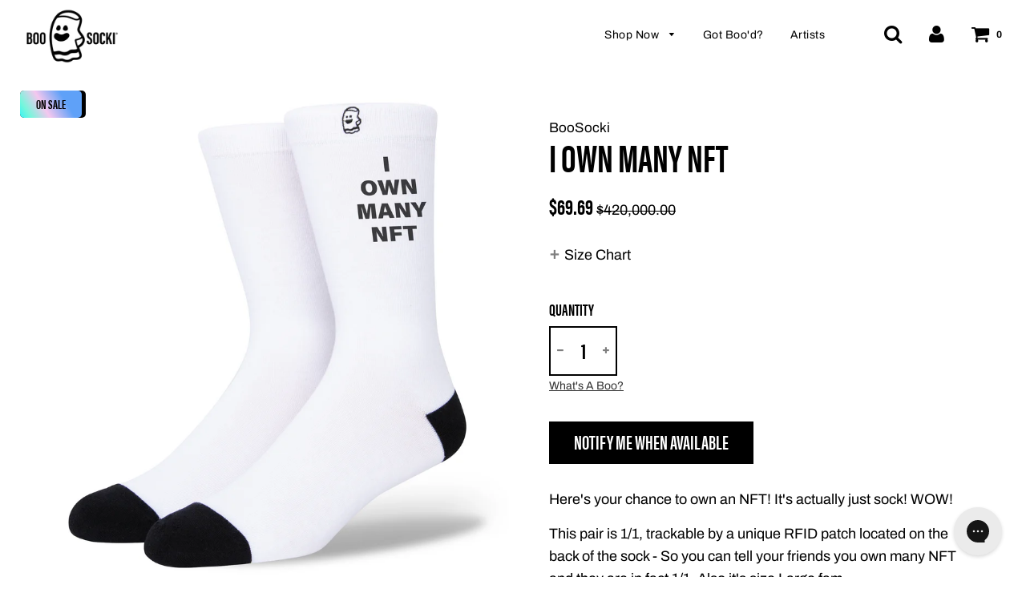

--- FILE ---
content_type: text/html; charset=utf-8
request_url: https://boosocki.com/products/i-own-an-nft
body_size: 24646
content:
<!doctype html>
<!--[if IE 8]><html class="no-js lt-ie9" lang="en"> <![endif]-->
<!--[if IE 9 ]><html class="ie9 no-js"> <![endif]-->
<!--[if (gt IE 9)|!(IE)]><!--> <html class="no-js"> <!--<![endif]-->
<head>

  <!-- Basic page needs ================================================== -->
  <meta charset="utf-8">
  <meta http-equiv="X-UA-Compatible" content="IE=edge">

  
  	  <link rel="shortcut icon" href="//boosocki.com/cdn/shop/files/BOOSOCKI_INSTAGRAM_LOGO-01_180x180_crop_center.png?v=1613797539" type="image/png">
      <link rel="apple-touch-icon" sizes="180x180" href="//boosocki.com/cdn/shop/files/BOOSOCKI_INSTAGRAM_LOGO-01_180x180_crop_center.png?v=1613797539">
      <link rel="apple-touch-icon-precomposed" sizes="180x180" href="//boosocki.com/cdn/shop/files/BOOSOCKI_INSTAGRAM_LOGO-01_180x180_crop_center.png?v=1613797539">
      <link rel="icon" type="image/png" sizes="32x32" href="//boosocki.com/cdn/shop/files/BOOSOCKI_INSTAGRAM_LOGO-01_32x32_crop_center.png?v=1613797539">
      <link rel="icon" type="image/png" sizes="194x194" href="//boosocki.com/cdn/shop/files/BOOSOCKI_INSTAGRAM_LOGO-01_194x194_crop_center.png?v=1613797539">
      <link rel="icon" type="image/png" sizes="192x192" href="//boosocki.com/cdn/shop/files/BOOSOCKI_INSTAGRAM_LOGO-01_192x192_crop_center.png?v=1613797539">
      <link rel="icon" type="image/png" sizes="16x16" href="//boosocki.com/cdn/shop/files/BOOSOCKI_INSTAGRAM_LOGO-01_16x16_crop_center.png?v=1613797539">
  

  <!-- Title and description ================================================== -->
  <title>
  I Own An NFTs &ndash; BooSocki®
  </title>

  
  <meta name="description" content="Here&#39;s your chance to own an NFT! It&#39;s actually just sock! WOW! Pair is 1/1, trackable by a unique RFID patch located on the back of the sock - So you can tell your friends you own many NFT and they are in fact 1/1. Also it&#39;s size Large fam.&amp;nbsp; If I sell this my boss says I have to make a real NFT which would be really sick even though I have no clue how to do it... Yet.&amp;nbsp; Art By:&amp;nbsp;Dylan the guy who runs social lol&amp;nbsp; Crew Height Light Cushioning Product Care: Machine Wash in 40°C/ 104°F Avoid Bleaching or Ironing the socks. Socks will last longer if kept out of the dryer.">
  

  <!-- Helpers ================================================== -->
  <!-- /snippets/social-meta-tags.liquid -->


  <meta property="og:type" content="product">
  <meta property="og:title" content="I Own Many NFT">
  
    <meta property="og:image" content="http://boosocki.com/cdn/shop/products/IOWNOnWhite_grande.png?v=1642620888">
    <meta property="og:image:secure_url" content="https://boosocki.com/cdn/shop/products/IOWNOnWhite_grande.png?v=1642620888">
  
  <meta property="og:description" content="
Here&#39;s your chance to own an NFT! It&#39;s actually just sock! WOW!
This pair is 1/1, trackable by a unique RFID patch located on the back of the sock - So you can tell your friends you own many NFT and they are in fact 1/1. Also it&#39;s size Large fam. 
If I sell this my boss says I have to make a real NFT which would be really sick even though I have no clue how to do it... Yet. 
Art By: Dylan the guy who runs social lol 
Crew Height
Light Cushioning
Product Care:

Machine Wash in 40°C/ 104°F
Avoid Bleaching or Ironing the socks.
Socks will last longer if kept out of the dryer.
">
  <meta property="og:price:amount" content="69.69">
  <meta property="og:price:currency" content="USD">



<meta property="og:url" content="https://boosocki.com/products/i-own-an-nft">
<meta property="og:site_name" content="BooSocki®">


  <meta property="og:image" content="http://boosocki.com/cdn/shop/files/BOOSOCKI_INSTAGRAM_LOGO-01_1200x1200.png?v=1613797539">
  <meta property="og:image:secure_url" content="https://boosocki.com/cdn/shop/files/BOOSOCKI_INSTAGRAM_LOGO-01_1200x1200.png?v=1613797539">





  <meta name="twitter:card" content="summary">


  <meta name="twitter:title" content="I Own Many NFT">
  <meta name="twitter:description" content="
Here&#39;s your chance to own an NFT! It&#39;s actually just sock! WOW!
This pair is 1/1, trackable by a unique RFID patch located on the back of the sock - So you can tell your friends you own many NFT and ">
  <meta name="twitter:image" content="https://boosocki.com/cdn/shop/products/IOWNOnWhite_grande.png?v=1642620888">
  <meta name="twitter:image:width" content="600">
  <meta name="twitter:image:height" content="600">



  <link rel="canonical" href="https://boosocki.com/products/i-own-an-nft"/>
  
	<meta name="viewport" content="width=device-width, initial-scale=1, maximum-scale=1, user-scalable=0"/>
  
  <meta name="theme-color" content="#000000">

  <!-- CSS ================================================== -->
  <link href="//boosocki.com/cdn/shop/t/9/assets/plugins.css?v=37819952827064387311759259797" rel="stylesheet" type="text/css" media="all" />
  <link href="//boosocki.com/cdn/shop/t/9/assets/timber.scss.css?v=44772366906185165541759259798" rel="stylesheet" type="text/css" media="all" />
  

  



  <!-- Header hook for plugins ================================================== -->
  <script>window.performance && window.performance.mark && window.performance.mark('shopify.content_for_header.start');</script><meta name="google-site-verification" content="OlymCtdZvXqg6NniWNecUoSP2ATafkFTy7MCrRdXtRs">
<meta id="shopify-digital-wallet" name="shopify-digital-wallet" content="/28267020340/digital_wallets/dialog">
<link rel="alternate" type="application/json+oembed" href="https://boosocki.com/products/i-own-an-nft.oembed">
<script async="async" src="/checkouts/internal/preloads.js?locale=en-US"></script>
<script id="shopify-features" type="application/json">{"accessToken":"3fb36ed9fbd3ed501e55b6aff80f6be1","betas":["rich-media-storefront-analytics"],"domain":"boosocki.com","predictiveSearch":true,"shopId":28267020340,"locale":"en"}</script>
<script>var Shopify = Shopify || {};
Shopify.shop = "boosocki.myshopify.com";
Shopify.locale = "en";
Shopify.currency = {"active":"USD","rate":"1.0"};
Shopify.country = "US";
Shopify.theme = {"name":"Dev2 - 3.1.2 - 82796937268 - JS","id":82796937268,"schema_name":"Flow","schema_version":"16.1.1","theme_store_id":801,"role":"main"};
Shopify.theme.handle = "null";
Shopify.theme.style = {"id":null,"handle":null};
Shopify.cdnHost = "boosocki.com/cdn";
Shopify.routes = Shopify.routes || {};
Shopify.routes.root = "/";</script>
<script type="module">!function(o){(o.Shopify=o.Shopify||{}).modules=!0}(window);</script>
<script>!function(o){function n(){var o=[];function n(){o.push(Array.prototype.slice.apply(arguments))}return n.q=o,n}var t=o.Shopify=o.Shopify||{};t.loadFeatures=n(),t.autoloadFeatures=n()}(window);</script>
<script id="shop-js-analytics" type="application/json">{"pageType":"product"}</script>
<script defer="defer" async type="module" src="//boosocki.com/cdn/shopifycloud/shop-js/modules/v2/client.init-shop-cart-sync_BT-GjEfc.en.esm.js"></script>
<script defer="defer" async type="module" src="//boosocki.com/cdn/shopifycloud/shop-js/modules/v2/chunk.common_D58fp_Oc.esm.js"></script>
<script defer="defer" async type="module" src="//boosocki.com/cdn/shopifycloud/shop-js/modules/v2/chunk.modal_xMitdFEc.esm.js"></script>
<script type="module">
  await import("//boosocki.com/cdn/shopifycloud/shop-js/modules/v2/client.init-shop-cart-sync_BT-GjEfc.en.esm.js");
await import("//boosocki.com/cdn/shopifycloud/shop-js/modules/v2/chunk.common_D58fp_Oc.esm.js");
await import("//boosocki.com/cdn/shopifycloud/shop-js/modules/v2/chunk.modal_xMitdFEc.esm.js");

  window.Shopify.SignInWithShop?.initShopCartSync?.({"fedCMEnabled":true,"windoidEnabled":true});

</script>
<script id="__st">var __st={"a":28267020340,"offset":-28800,"reqid":"4cb14bbc-d571-42f0-b190-7b312114e1db-1769410925","pageurl":"boosocki.com\/products\/i-own-an-nft","u":"c89d5389eae1","p":"product","rtyp":"product","rid":6656248184884};</script>
<script>window.ShopifyPaypalV4VisibilityTracking = true;</script>
<script id="captcha-bootstrap">!function(){'use strict';const t='contact',e='account',n='new_comment',o=[[t,t],['blogs',n],['comments',n],[t,'customer']],c=[[e,'customer_login'],[e,'guest_login'],[e,'recover_customer_password'],[e,'create_customer']],r=t=>t.map((([t,e])=>`form[action*='/${t}']:not([data-nocaptcha='true']) input[name='form_type'][value='${e}']`)).join(','),a=t=>()=>t?[...document.querySelectorAll(t)].map((t=>t.form)):[];function s(){const t=[...o],e=r(t);return a(e)}const i='password',u='form_key',d=['recaptcha-v3-token','g-recaptcha-response','h-captcha-response',i],f=()=>{try{return window.sessionStorage}catch{return}},m='__shopify_v',_=t=>t.elements[u];function p(t,e,n=!1){try{const o=window.sessionStorage,c=JSON.parse(o.getItem(e)),{data:r}=function(t){const{data:e,action:n}=t;return t[m]||n?{data:e,action:n}:{data:t,action:n}}(c);for(const[e,n]of Object.entries(r))t.elements[e]&&(t.elements[e].value=n);n&&o.removeItem(e)}catch(o){console.error('form repopulation failed',{error:o})}}const l='form_type',E='cptcha';function T(t){t.dataset[E]=!0}const w=window,h=w.document,L='Shopify',v='ce_forms',y='captcha';let A=!1;((t,e)=>{const n=(g='f06e6c50-85a8-45c8-87d0-21a2b65856fe',I='https://cdn.shopify.com/shopifycloud/storefront-forms-hcaptcha/ce_storefront_forms_captcha_hcaptcha.v1.5.2.iife.js',D={infoText:'Protected by hCaptcha',privacyText:'Privacy',termsText:'Terms'},(t,e,n)=>{const o=w[L][v],c=o.bindForm;if(c)return c(t,g,e,D).then(n);var r;o.q.push([[t,g,e,D],n]),r=I,A||(h.body.append(Object.assign(h.createElement('script'),{id:'captcha-provider',async:!0,src:r})),A=!0)});var g,I,D;w[L]=w[L]||{},w[L][v]=w[L][v]||{},w[L][v].q=[],w[L][y]=w[L][y]||{},w[L][y].protect=function(t,e){n(t,void 0,e),T(t)},Object.freeze(w[L][y]),function(t,e,n,w,h,L){const[v,y,A,g]=function(t,e,n){const i=e?o:[],u=t?c:[],d=[...i,...u],f=r(d),m=r(i),_=r(d.filter((([t,e])=>n.includes(e))));return[a(f),a(m),a(_),s()]}(w,h,L),I=t=>{const e=t.target;return e instanceof HTMLFormElement?e:e&&e.form},D=t=>v().includes(t);t.addEventListener('submit',(t=>{const e=I(t);if(!e)return;const n=D(e)&&!e.dataset.hcaptchaBound&&!e.dataset.recaptchaBound,o=_(e),c=g().includes(e)&&(!o||!o.value);(n||c)&&t.preventDefault(),c&&!n&&(function(t){try{if(!f())return;!function(t){const e=f();if(!e)return;const n=_(t);if(!n)return;const o=n.value;o&&e.removeItem(o)}(t);const e=Array.from(Array(32),(()=>Math.random().toString(36)[2])).join('');!function(t,e){_(t)||t.append(Object.assign(document.createElement('input'),{type:'hidden',name:u})),t.elements[u].value=e}(t,e),function(t,e){const n=f();if(!n)return;const o=[...t.querySelectorAll(`input[type='${i}']`)].map((({name:t})=>t)),c=[...d,...o],r={};for(const[a,s]of new FormData(t).entries())c.includes(a)||(r[a]=s);n.setItem(e,JSON.stringify({[m]:1,action:t.action,data:r}))}(t,e)}catch(e){console.error('failed to persist form',e)}}(e),e.submit())}));const S=(t,e)=>{t&&!t.dataset[E]&&(n(t,e.some((e=>e===t))),T(t))};for(const o of['focusin','change'])t.addEventListener(o,(t=>{const e=I(t);D(e)&&S(e,y())}));const B=e.get('form_key'),M=e.get(l),P=B&&M;t.addEventListener('DOMContentLoaded',(()=>{const t=y();if(P)for(const e of t)e.elements[l].value===M&&p(e,B);[...new Set([...A(),...v().filter((t=>'true'===t.dataset.shopifyCaptcha))])].forEach((e=>S(e,t)))}))}(h,new URLSearchParams(w.location.search),n,t,e,['guest_login'])})(!0,!0)}();</script>
<script integrity="sha256-4kQ18oKyAcykRKYeNunJcIwy7WH5gtpwJnB7kiuLZ1E=" data-source-attribution="shopify.loadfeatures" defer="defer" src="//boosocki.com/cdn/shopifycloud/storefront/assets/storefront/load_feature-a0a9edcb.js" crossorigin="anonymous"></script>
<script data-source-attribution="shopify.dynamic_checkout.dynamic.init">var Shopify=Shopify||{};Shopify.PaymentButton=Shopify.PaymentButton||{isStorefrontPortableWallets:!0,init:function(){window.Shopify.PaymentButton.init=function(){};var t=document.createElement("script");t.src="https://boosocki.com/cdn/shopifycloud/portable-wallets/latest/portable-wallets.en.js",t.type="module",document.head.appendChild(t)}};
</script>
<script data-source-attribution="shopify.dynamic_checkout.buyer_consent">
  function portableWalletsHideBuyerConsent(e){var t=document.getElementById("shopify-buyer-consent"),n=document.getElementById("shopify-subscription-policy-button");t&&n&&(t.classList.add("hidden"),t.setAttribute("aria-hidden","true"),n.removeEventListener("click",e))}function portableWalletsShowBuyerConsent(e){var t=document.getElementById("shopify-buyer-consent"),n=document.getElementById("shopify-subscription-policy-button");t&&n&&(t.classList.remove("hidden"),t.removeAttribute("aria-hidden"),n.addEventListener("click",e))}window.Shopify?.PaymentButton&&(window.Shopify.PaymentButton.hideBuyerConsent=portableWalletsHideBuyerConsent,window.Shopify.PaymentButton.showBuyerConsent=portableWalletsShowBuyerConsent);
</script>
<script data-source-attribution="shopify.dynamic_checkout.cart.bootstrap">document.addEventListener("DOMContentLoaded",(function(){function t(){return document.querySelector("shopify-accelerated-checkout-cart, shopify-accelerated-checkout")}if(t())Shopify.PaymentButton.init();else{new MutationObserver((function(e,n){t()&&(Shopify.PaymentButton.init(),n.disconnect())})).observe(document.body,{childList:!0,subtree:!0})}}));
</script>

<script>window.performance && window.performance.mark && window.performance.mark('shopify.content_for_header.end');</script>
  <!-- /snippets/oldIE-js.liquid -->


<!--[if lt IE 9]>
<script src="//cdnjs.cloudflare.com/ajax/libs/html5shiv/3.7.2/html5shiv.min.js" type="text/javascript"></script>
<script src="//boosocki.com/cdn/shop/t/9/assets/respond.min.js?v=52248677837542619231594680868" type="text/javascript"></script>
<link href="//boosocki.com/cdn/shop/t/9/assets/respond-proxy.html" id="respond-proxy" rel="respond-proxy" />
<link href="//boosocki.com/search?q=f53f76f7171416a9063416e87c8b9fd3" id="respond-redirect" rel="respond-redirect" />
<script src="//boosocki.com/search?q=f53f76f7171416a9063416e87c8b9fd3" type="text/javascript"></script>
<![endif]-->



  <script>
    window.wetheme = {
      name: 'Flow',
    };
  </script>
  <script src="//boosocki.com/cdn/shop/t/9/assets/jquery-3.3.1.min.js?v=74255524871372887611594680863" type="text/javascript"></script>
  <script src="//boosocki.com/cdn/shop/t/9/assets/modernizr.min.js?v=137617515274177302221594680864" type="text/javascript"></script>
  

  
  
  
  <!-- Typekit Font Stylesheet START -->
  <link rel="stylesheet" href="https://use.typekit.net/ctn8ken.css">
  <!-- Typekit Font Stylesheet END -->

  <!-- Global site tag (gtag.js) - Google Ads: 629330048 -->
<script async src="https://www.googletagmanager.com/gtag/js?id=AW-629330048"></script>
<script>
  window.dataLayer = window.dataLayer || [];
  function gtag(){dataLayer.push(arguments);}
  gtag('js', new Date());

  gtag('config', 'AW-629330048');
</script>

  

  

  <link rel="stylesheet" type="text/css" href="https://cdn.wpcc.io/lib/1.0.2/cookieconsent.min.css"/><script src="https://cdn.wpcc.io/lib/1.0.2/cookieconsent.min.js" defer></script><script>window.addEventListener("load", function(){window.wpcc.init({"colors":{"popup":{"background":"#333333","text":"#ffffff","border":"#000000"},"button":{"background":"#ffffff","text":"#333333"}},"content":{"href":"https://boosocki.com/policies/privacy-policy","link":"Learn More...","button":"ACCEPT"}})});</script>

<script>var scaaffCheck = false;</script>
<script src="//boosocki.com/cdn/shop/t/9/assets/sca_affiliate.js?v=131820041548195054541633036250" type="text/javascript"></script>

 <script defer>

  /**
   * IMPORTANT!
   * Do not edit this file. Any changes made could be overwritten by Giftship at
   * any time. If you need assistance, please reach out to us at support@gist-apps.com.
   *
   * The below code is critical to the functionality of Giftship's multiple shipping
   * address and bundle features. It also greatly improves the load time of the
   * application.
   */

  if (typeof(GIST) == 'undefined') {
    window.GIST = GIST = {};
  }
  if (typeof(GIST.f) == 'undefined') {
    GIST.f = {};
  }

  GIST.f._isEmpty = function(obj){

    for(var prop in obj) {
      if(obj.hasOwnProperty(prop)) {
        return false;
      }
    }

    return JSON.stringify(obj) === JSON.stringify({});

  };

  GIST.bundles   = [];
  GIST.remove    = {};
  GIST.discounts = [];

  
  
  

  

  
  GIST._bundleCart = false;
  

  

  
  if (GIST.remove && !GIST.f._isEmpty(GIST.remove) ) {

    GIST.xhr = new XMLHttpRequest();
    GIST.xhr.open('POST', '/cart/update.js');
    GIST.xhr.setRequestHeader('Content-Type', 'application/json');
    GIST.xhr.onload = function() {
      if (GIST.xhr.status === 200 && window.performance) {
         var navEntries = window.performance.getEntriesByType('navigation');
         if (navEntries.length > 0 && navEntries[0].type === 'back_forward') {
            location.reload();
         } else if (window.performance.navigation && window.performance.navigation.type == window.performance.navigation.TYPE_BACK_FORWARD) {
            location.reload();
         }
       }
    };
    GIST.xhr.send(JSON.stringify({updates:GIST.remove}));

  }
  

</script>





<script type="text/javascript" src="https://cdn.giftship.app/assets/js/giftship.js" defer></script>
<link rel="stylesheet" type="text/css" href="https://cdn.giftship.app/assets/css/giftship.global.css">








    	 
<link href="https://monorail-edge.shopifysvc.com" rel="dns-prefetch">
<script>(function(){if ("sendBeacon" in navigator && "performance" in window) {try {var session_token_from_headers = performance.getEntriesByType('navigation')[0].serverTiming.find(x => x.name == '_s').description;} catch {var session_token_from_headers = undefined;}var session_cookie_matches = document.cookie.match(/_shopify_s=([^;]*)/);var session_token_from_cookie = session_cookie_matches && session_cookie_matches.length === 2 ? session_cookie_matches[1] : "";var session_token = session_token_from_headers || session_token_from_cookie || "";function handle_abandonment_event(e) {var entries = performance.getEntries().filter(function(entry) {return /monorail-edge.shopifysvc.com/.test(entry.name);});if (!window.abandonment_tracked && entries.length === 0) {window.abandonment_tracked = true;var currentMs = Date.now();var navigation_start = performance.timing.navigationStart;var payload = {shop_id: 28267020340,url: window.location.href,navigation_start,duration: currentMs - navigation_start,session_token,page_type: "product"};window.navigator.sendBeacon("https://monorail-edge.shopifysvc.com/v1/produce", JSON.stringify({schema_id: "online_store_buyer_site_abandonment/1.1",payload: payload,metadata: {event_created_at_ms: currentMs,event_sent_at_ms: currentMs}}));}}window.addEventListener('pagehide', handle_abandonment_event);}}());</script>
<script id="web-pixels-manager-setup">(function e(e,d,r,n,o){if(void 0===o&&(o={}),!Boolean(null===(a=null===(i=window.Shopify)||void 0===i?void 0:i.analytics)||void 0===a?void 0:a.replayQueue)){var i,a;window.Shopify=window.Shopify||{};var t=window.Shopify;t.analytics=t.analytics||{};var s=t.analytics;s.replayQueue=[],s.publish=function(e,d,r){return s.replayQueue.push([e,d,r]),!0};try{self.performance.mark("wpm:start")}catch(e){}var l=function(){var e={modern:/Edge?\/(1{2}[4-9]|1[2-9]\d|[2-9]\d{2}|\d{4,})\.\d+(\.\d+|)|Firefox\/(1{2}[4-9]|1[2-9]\d|[2-9]\d{2}|\d{4,})\.\d+(\.\d+|)|Chrom(ium|e)\/(9{2}|\d{3,})\.\d+(\.\d+|)|(Maci|X1{2}).+ Version\/(15\.\d+|(1[6-9]|[2-9]\d|\d{3,})\.\d+)([,.]\d+|)( \(\w+\)|)( Mobile\/\w+|) Safari\/|Chrome.+OPR\/(9{2}|\d{3,})\.\d+\.\d+|(CPU[ +]OS|iPhone[ +]OS|CPU[ +]iPhone|CPU IPhone OS|CPU iPad OS)[ +]+(15[._]\d+|(1[6-9]|[2-9]\d|\d{3,})[._]\d+)([._]\d+|)|Android:?[ /-](13[3-9]|1[4-9]\d|[2-9]\d{2}|\d{4,})(\.\d+|)(\.\d+|)|Android.+Firefox\/(13[5-9]|1[4-9]\d|[2-9]\d{2}|\d{4,})\.\d+(\.\d+|)|Android.+Chrom(ium|e)\/(13[3-9]|1[4-9]\d|[2-9]\d{2}|\d{4,})\.\d+(\.\d+|)|SamsungBrowser\/([2-9]\d|\d{3,})\.\d+/,legacy:/Edge?\/(1[6-9]|[2-9]\d|\d{3,})\.\d+(\.\d+|)|Firefox\/(5[4-9]|[6-9]\d|\d{3,})\.\d+(\.\d+|)|Chrom(ium|e)\/(5[1-9]|[6-9]\d|\d{3,})\.\d+(\.\d+|)([\d.]+$|.*Safari\/(?![\d.]+ Edge\/[\d.]+$))|(Maci|X1{2}).+ Version\/(10\.\d+|(1[1-9]|[2-9]\d|\d{3,})\.\d+)([,.]\d+|)( \(\w+\)|)( Mobile\/\w+|) Safari\/|Chrome.+OPR\/(3[89]|[4-9]\d|\d{3,})\.\d+\.\d+|(CPU[ +]OS|iPhone[ +]OS|CPU[ +]iPhone|CPU IPhone OS|CPU iPad OS)[ +]+(10[._]\d+|(1[1-9]|[2-9]\d|\d{3,})[._]\d+)([._]\d+|)|Android:?[ /-](13[3-9]|1[4-9]\d|[2-9]\d{2}|\d{4,})(\.\d+|)(\.\d+|)|Mobile Safari.+OPR\/([89]\d|\d{3,})\.\d+\.\d+|Android.+Firefox\/(13[5-9]|1[4-9]\d|[2-9]\d{2}|\d{4,})\.\d+(\.\d+|)|Android.+Chrom(ium|e)\/(13[3-9]|1[4-9]\d|[2-9]\d{2}|\d{4,})\.\d+(\.\d+|)|Android.+(UC? ?Browser|UCWEB|U3)[ /]?(15\.([5-9]|\d{2,})|(1[6-9]|[2-9]\d|\d{3,})\.\d+)\.\d+|SamsungBrowser\/(5\.\d+|([6-9]|\d{2,})\.\d+)|Android.+MQ{2}Browser\/(14(\.(9|\d{2,})|)|(1[5-9]|[2-9]\d|\d{3,})(\.\d+|))(\.\d+|)|K[Aa][Ii]OS\/(3\.\d+|([4-9]|\d{2,})\.\d+)(\.\d+|)/},d=e.modern,r=e.legacy,n=navigator.userAgent;return n.match(d)?"modern":n.match(r)?"legacy":"unknown"}(),u="modern"===l?"modern":"legacy",c=(null!=n?n:{modern:"",legacy:""})[u],f=function(e){return[e.baseUrl,"/wpm","/b",e.hashVersion,"modern"===e.buildTarget?"m":"l",".js"].join("")}({baseUrl:d,hashVersion:r,buildTarget:u}),m=function(e){var d=e.version,r=e.bundleTarget,n=e.surface,o=e.pageUrl,i=e.monorailEndpoint;return{emit:function(e){var a=e.status,t=e.errorMsg,s=(new Date).getTime(),l=JSON.stringify({metadata:{event_sent_at_ms:s},events:[{schema_id:"web_pixels_manager_load/3.1",payload:{version:d,bundle_target:r,page_url:o,status:a,surface:n,error_msg:t},metadata:{event_created_at_ms:s}}]});if(!i)return console&&console.warn&&console.warn("[Web Pixels Manager] No Monorail endpoint provided, skipping logging."),!1;try{return self.navigator.sendBeacon.bind(self.navigator)(i,l)}catch(e){}var u=new XMLHttpRequest;try{return u.open("POST",i,!0),u.setRequestHeader("Content-Type","text/plain"),u.send(l),!0}catch(e){return console&&console.warn&&console.warn("[Web Pixels Manager] Got an unhandled error while logging to Monorail."),!1}}}}({version:r,bundleTarget:l,surface:e.surface,pageUrl:self.location.href,monorailEndpoint:e.monorailEndpoint});try{o.browserTarget=l,function(e){var d=e.src,r=e.async,n=void 0===r||r,o=e.onload,i=e.onerror,a=e.sri,t=e.scriptDataAttributes,s=void 0===t?{}:t,l=document.createElement("script"),u=document.querySelector("head"),c=document.querySelector("body");if(l.async=n,l.src=d,a&&(l.integrity=a,l.crossOrigin="anonymous"),s)for(var f in s)if(Object.prototype.hasOwnProperty.call(s,f))try{l.dataset[f]=s[f]}catch(e){}if(o&&l.addEventListener("load",o),i&&l.addEventListener("error",i),u)u.appendChild(l);else{if(!c)throw new Error("Did not find a head or body element to append the script");c.appendChild(l)}}({src:f,async:!0,onload:function(){if(!function(){var e,d;return Boolean(null===(d=null===(e=window.Shopify)||void 0===e?void 0:e.analytics)||void 0===d?void 0:d.initialized)}()){var d=window.webPixelsManager.init(e)||void 0;if(d){var r=window.Shopify.analytics;r.replayQueue.forEach((function(e){var r=e[0],n=e[1],o=e[2];d.publishCustomEvent(r,n,o)})),r.replayQueue=[],r.publish=d.publishCustomEvent,r.visitor=d.visitor,r.initialized=!0}}},onerror:function(){return m.emit({status:"failed",errorMsg:"".concat(f," has failed to load")})},sri:function(e){var d=/^sha384-[A-Za-z0-9+/=]+$/;return"string"==typeof e&&d.test(e)}(c)?c:"",scriptDataAttributes:o}),m.emit({status:"loading"})}catch(e){m.emit({status:"failed",errorMsg:(null==e?void 0:e.message)||"Unknown error"})}}})({shopId: 28267020340,storefrontBaseUrl: "https://boosocki.com",extensionsBaseUrl: "https://extensions.shopifycdn.com/cdn/shopifycloud/web-pixels-manager",monorailEndpoint: "https://monorail-edge.shopifysvc.com/unstable/produce_batch",surface: "storefront-renderer",enabledBetaFlags: ["2dca8a86"],webPixelsConfigList: [{"id":"57278516","configuration":"{\"tagID\":\"2613758019826\"}","eventPayloadVersion":"v1","runtimeContext":"STRICT","scriptVersion":"18031546ee651571ed29edbe71a3550b","type":"APP","apiClientId":3009811,"privacyPurposes":["ANALYTICS","MARKETING","SALE_OF_DATA"],"dataSharingAdjustments":{"protectedCustomerApprovalScopes":["read_customer_address","read_customer_email","read_customer_name","read_customer_personal_data","read_customer_phone"]}},{"id":"76054580","eventPayloadVersion":"v1","runtimeContext":"LAX","scriptVersion":"1","type":"CUSTOM","privacyPurposes":["ANALYTICS"],"name":"Google Analytics tag (migrated)"},{"id":"shopify-app-pixel","configuration":"{}","eventPayloadVersion":"v1","runtimeContext":"STRICT","scriptVersion":"0450","apiClientId":"shopify-pixel","type":"APP","privacyPurposes":["ANALYTICS","MARKETING"]},{"id":"shopify-custom-pixel","eventPayloadVersion":"v1","runtimeContext":"LAX","scriptVersion":"0450","apiClientId":"shopify-pixel","type":"CUSTOM","privacyPurposes":["ANALYTICS","MARKETING"]}],isMerchantRequest: false,initData: {"shop":{"name":"BooSocki®","paymentSettings":{"currencyCode":"USD"},"myshopifyDomain":"boosocki.myshopify.com","countryCode":"US","storefrontUrl":"https:\/\/boosocki.com"},"customer":null,"cart":null,"checkout":null,"productVariants":[{"price":{"amount":69.69,"currencyCode":"USD"},"product":{"title":"I Own Many NFT","vendor":"BooSocki","id":"6656248184884","untranslatedTitle":"I Own Many NFT","url":"\/products\/i-own-an-nft","type":"socks"},"id":"39703693197364","image":{"src":"\/\/boosocki.com\/cdn\/shop\/products\/IOWNOnWhite.png?v=1642620888"},"sku":"","title":"Default Title","untranslatedTitle":"Default Title"}],"purchasingCompany":null},},"https://boosocki.com/cdn","fcfee988w5aeb613cpc8e4bc33m6693e112",{"modern":"","legacy":""},{"shopId":"28267020340","storefrontBaseUrl":"https:\/\/boosocki.com","extensionBaseUrl":"https:\/\/extensions.shopifycdn.com\/cdn\/shopifycloud\/web-pixels-manager","surface":"storefront-renderer","enabledBetaFlags":"[\"2dca8a86\"]","isMerchantRequest":"false","hashVersion":"fcfee988w5aeb613cpc8e4bc33m6693e112","publish":"custom","events":"[[\"page_viewed\",{}],[\"product_viewed\",{\"productVariant\":{\"price\":{\"amount\":69.69,\"currencyCode\":\"USD\"},\"product\":{\"title\":\"I Own Many NFT\",\"vendor\":\"BooSocki\",\"id\":\"6656248184884\",\"untranslatedTitle\":\"I Own Many NFT\",\"url\":\"\/products\/i-own-an-nft\",\"type\":\"socks\"},\"id\":\"39703693197364\",\"image\":{\"src\":\"\/\/boosocki.com\/cdn\/shop\/products\/IOWNOnWhite.png?v=1642620888\"},\"sku\":\"\",\"title\":\"Default Title\",\"untranslatedTitle\":\"Default Title\"}}]]"});</script><script>
  window.ShopifyAnalytics = window.ShopifyAnalytics || {};
  window.ShopifyAnalytics.meta = window.ShopifyAnalytics.meta || {};
  window.ShopifyAnalytics.meta.currency = 'USD';
  var meta = {"product":{"id":6656248184884,"gid":"gid:\/\/shopify\/Product\/6656248184884","vendor":"BooSocki","type":"socks","handle":"i-own-an-nft","variants":[{"id":39703693197364,"price":6969,"name":"I Own Many NFT","public_title":null,"sku":""}],"remote":false},"page":{"pageType":"product","resourceType":"product","resourceId":6656248184884,"requestId":"4cb14bbc-d571-42f0-b190-7b312114e1db-1769410925"}};
  for (var attr in meta) {
    window.ShopifyAnalytics.meta[attr] = meta[attr];
  }
</script>
<script class="analytics">
  (function () {
    var customDocumentWrite = function(content) {
      var jquery = null;

      if (window.jQuery) {
        jquery = window.jQuery;
      } else if (window.Checkout && window.Checkout.$) {
        jquery = window.Checkout.$;
      }

      if (jquery) {
        jquery('body').append(content);
      }
    };

    var hasLoggedConversion = function(token) {
      if (token) {
        return document.cookie.indexOf('loggedConversion=' + token) !== -1;
      }
      return false;
    }

    var setCookieIfConversion = function(token) {
      if (token) {
        var twoMonthsFromNow = new Date(Date.now());
        twoMonthsFromNow.setMonth(twoMonthsFromNow.getMonth() + 2);

        document.cookie = 'loggedConversion=' + token + '; expires=' + twoMonthsFromNow;
      }
    }

    var trekkie = window.ShopifyAnalytics.lib = window.trekkie = window.trekkie || [];
    if (trekkie.integrations) {
      return;
    }
    trekkie.methods = [
      'identify',
      'page',
      'ready',
      'track',
      'trackForm',
      'trackLink'
    ];
    trekkie.factory = function(method) {
      return function() {
        var args = Array.prototype.slice.call(arguments);
        args.unshift(method);
        trekkie.push(args);
        return trekkie;
      };
    };
    for (var i = 0; i < trekkie.methods.length; i++) {
      var key = trekkie.methods[i];
      trekkie[key] = trekkie.factory(key);
    }
    trekkie.load = function(config) {
      trekkie.config = config || {};
      trekkie.config.initialDocumentCookie = document.cookie;
      var first = document.getElementsByTagName('script')[0];
      var script = document.createElement('script');
      script.type = 'text/javascript';
      script.onerror = function(e) {
        var scriptFallback = document.createElement('script');
        scriptFallback.type = 'text/javascript';
        scriptFallback.onerror = function(error) {
                var Monorail = {
      produce: function produce(monorailDomain, schemaId, payload) {
        var currentMs = new Date().getTime();
        var event = {
          schema_id: schemaId,
          payload: payload,
          metadata: {
            event_created_at_ms: currentMs,
            event_sent_at_ms: currentMs
          }
        };
        return Monorail.sendRequest("https://" + monorailDomain + "/v1/produce", JSON.stringify(event));
      },
      sendRequest: function sendRequest(endpointUrl, payload) {
        // Try the sendBeacon API
        if (window && window.navigator && typeof window.navigator.sendBeacon === 'function' && typeof window.Blob === 'function' && !Monorail.isIos12()) {
          var blobData = new window.Blob([payload], {
            type: 'text/plain'
          });

          if (window.navigator.sendBeacon(endpointUrl, blobData)) {
            return true;
          } // sendBeacon was not successful

        } // XHR beacon

        var xhr = new XMLHttpRequest();

        try {
          xhr.open('POST', endpointUrl);
          xhr.setRequestHeader('Content-Type', 'text/plain');
          xhr.send(payload);
        } catch (e) {
          console.log(e);
        }

        return false;
      },
      isIos12: function isIos12() {
        return window.navigator.userAgent.lastIndexOf('iPhone; CPU iPhone OS 12_') !== -1 || window.navigator.userAgent.lastIndexOf('iPad; CPU OS 12_') !== -1;
      }
    };
    Monorail.produce('monorail-edge.shopifysvc.com',
      'trekkie_storefront_load_errors/1.1',
      {shop_id: 28267020340,
      theme_id: 82796937268,
      app_name: "storefront",
      context_url: window.location.href,
      source_url: "//boosocki.com/cdn/s/trekkie.storefront.8d95595f799fbf7e1d32231b9a28fd43b70c67d3.min.js"});

        };
        scriptFallback.async = true;
        scriptFallback.src = '//boosocki.com/cdn/s/trekkie.storefront.8d95595f799fbf7e1d32231b9a28fd43b70c67d3.min.js';
        first.parentNode.insertBefore(scriptFallback, first);
      };
      script.async = true;
      script.src = '//boosocki.com/cdn/s/trekkie.storefront.8d95595f799fbf7e1d32231b9a28fd43b70c67d3.min.js';
      first.parentNode.insertBefore(script, first);
    };
    trekkie.load(
      {"Trekkie":{"appName":"storefront","development":false,"defaultAttributes":{"shopId":28267020340,"isMerchantRequest":null,"themeId":82796937268,"themeCityHash":"6881703908226835515","contentLanguage":"en","currency":"USD","eventMetadataId":"7a4e5a7a-aad1-4984-ba54-8d51c7f0ee89"},"isServerSideCookieWritingEnabled":true,"monorailRegion":"shop_domain","enabledBetaFlags":["65f19447"]},"Session Attribution":{},"S2S":{"facebookCapiEnabled":true,"source":"trekkie-storefront-renderer","apiClientId":580111}}
    );

    var loaded = false;
    trekkie.ready(function() {
      if (loaded) return;
      loaded = true;

      window.ShopifyAnalytics.lib = window.trekkie;

      var originalDocumentWrite = document.write;
      document.write = customDocumentWrite;
      try { window.ShopifyAnalytics.merchantGoogleAnalytics.call(this); } catch(error) {};
      document.write = originalDocumentWrite;

      window.ShopifyAnalytics.lib.page(null,{"pageType":"product","resourceType":"product","resourceId":6656248184884,"requestId":"4cb14bbc-d571-42f0-b190-7b312114e1db-1769410925","shopifyEmitted":true});

      var match = window.location.pathname.match(/checkouts\/(.+)\/(thank_you|post_purchase)/)
      var token = match? match[1]: undefined;
      if (!hasLoggedConversion(token)) {
        setCookieIfConversion(token);
        window.ShopifyAnalytics.lib.track("Viewed Product",{"currency":"USD","variantId":39703693197364,"productId":6656248184884,"productGid":"gid:\/\/shopify\/Product\/6656248184884","name":"I Own Many NFT","price":"69.69","sku":"","brand":"BooSocki","variant":null,"category":"socks","nonInteraction":true,"remote":false},undefined,undefined,{"shopifyEmitted":true});
      window.ShopifyAnalytics.lib.track("monorail:\/\/trekkie_storefront_viewed_product\/1.1",{"currency":"USD","variantId":39703693197364,"productId":6656248184884,"productGid":"gid:\/\/shopify\/Product\/6656248184884","name":"I Own Many NFT","price":"69.69","sku":"","brand":"BooSocki","variant":null,"category":"socks","nonInteraction":true,"remote":false,"referer":"https:\/\/boosocki.com\/products\/i-own-an-nft"});
      }
    });


        var eventsListenerScript = document.createElement('script');
        eventsListenerScript.async = true;
        eventsListenerScript.src = "//boosocki.com/cdn/shopifycloud/storefront/assets/shop_events_listener-3da45d37.js";
        document.getElementsByTagName('head')[0].appendChild(eventsListenerScript);

})();</script>
  <script>
  if (!window.ga || (window.ga && typeof window.ga !== 'function')) {
    window.ga = function ga() {
      (window.ga.q = window.ga.q || []).push(arguments);
      if (window.Shopify && window.Shopify.analytics && typeof window.Shopify.analytics.publish === 'function') {
        window.Shopify.analytics.publish("ga_stub_called", {}, {sendTo: "google_osp_migration"});
      }
      console.error("Shopify's Google Analytics stub called with:", Array.from(arguments), "\nSee https://help.shopify.com/manual/promoting-marketing/pixels/pixel-migration#google for more information.");
    };
    if (window.Shopify && window.Shopify.analytics && typeof window.Shopify.analytics.publish === 'function') {
      window.Shopify.analytics.publish("ga_stub_initialized", {}, {sendTo: "google_osp_migration"});
    }
  }
</script>
<script
  defer
  src="https://boosocki.com/cdn/shopifycloud/perf-kit/shopify-perf-kit-3.0.4.min.js"
  data-application="storefront-renderer"
  data-shop-id="28267020340"
  data-render-region="gcp-us-east1"
  data-page-type="product"
  data-theme-instance-id="82796937268"
  data-theme-name="Flow"
  data-theme-version="16.1.1"
  data-monorail-region="shop_domain"
  data-resource-timing-sampling-rate="10"
  data-shs="true"
  data-shs-beacon="true"
  data-shs-export-with-fetch="true"
  data-shs-logs-sample-rate="1"
  data-shs-beacon-endpoint="https://boosocki.com/api/collect"
></script>
</head>


<body id="i-own-an-nfts" class="template-product animations-disabled white--match" >

  
  <div id="CartDrawer" class="drawer drawer--right drawer--cart">
    <div class="drawer__header sitewide--title-wrapper mb0">
      <div class="drawer__close js-drawer-close">
        <button type="button" class="icon-fallback-text">
          <span class="fallback-text">"Close Cart"</span>
        </button>
      </div>
      <div class="drawer__title h2 page--title mt0 mb0" id="CartTitle">Shopping Cart</div>
      <div class="drawer__title h2 page--title hide" id="ShopNowTitle">Quick view</div>
      <div class="drawer__title h2 page--title hide" id="LogInTitle">Login</div>
      <div class="drawer__title h2 page--title hide" id="SearchTitle">Search for products on our site</div>
    </div>
    <div id="CartContainer"></div>
    <div id="ShopNowContainer" class="hide"></div>
    <div id="SearchContainer" class="hide">
      <div class="wrapper search-drawer">
        <div class="input-group">
          <input type="search" name="q" id="search-input" placeholder="Search our store" class="input-group-field" aria-label="Search our store" autocomplete="off" />
          <span class="input-group-btn">
            <button type="submit" class="btn icon-fallback-text">
              <i class="fa fa-search"></i>
              <span class="fallback-text">Search</span>
            </button>
          </span>
        </div>
        <script id="LiveSearchResultTemplate" type="text/template">
  
    <div class="indiv-search-listing-grid">
      <div class="grid">
        {{#if image}}
        <div class="grid__item large--one-quarter live-search--image">
          <a href="{{url}}" title="{{title}}">
            <img
                class="lazyload"
                src="{{image}}"
                alt="{{title}}"
                {{#if imageResponsive}}
                data-src="{{imageResponsive}}"
                data-sizes="auto"
                {{/if}}
            >
          </a>
        </div>
        {{/if}}
        <div class="grid__item large--three-quarters line-search-content">
          <h3 class="headUp">
            <a href="{{url}}" title="">{{title}}</a>
          </h3>
          <div>
            {{{price_html}}}
          </div>
          <p>{{content}}</p>
        </div>
      </div>
    </div>
  
</script>

        <script type="text/javascript">
            var SearchTranslations = {
                no_results_html: "Your search for \"{{ terms }}\" did not yield any results.",
                results_for_html: "Your search for \"{{ terms }}\" revealed the following:",
                products: "Products",
                pages: "Pages",
                articles: "Articles"
            };
        </script>
        <div id="search-results" class="grid-uniform">
          <!-- here will be the search results -->
        </div>
        <a id="search-show-more" href="#" class="btn hide">See more</a>
      </div>
    </div>
    <div id="LogInContainer" class="hide"></div>
  </div>
  <div id="DrawerOverlay"></div>

<div id="PageContainer">

	<div id="shopify-section-announcement-bar" class="shopify-section">


</div>

	<div id="shopify-section-header" class="shopify-section">














<div data-section-id="header" data-section-type="header-section" class="header-section--wrapper">
  <div id="NavDrawer" class="drawer drawer--left">

    
      
      







<div 
>

<noscript>
    <img
        class=""
        src="//boosocki.com/cdn/shop/files/BOOSOCKI_INSTAGRAM_LOGO-01_1000x1000.png?v=1613797539"
        data-sizes="auto"
        
            alt="{{ store.name }}"
        
        
        style="width: 50px"
        itemprop="logo"
      
    />
</noscript>


<img
    class="lazyload "
    src="//boosocki.com/cdn/shop/files/BOOSOCKI_INSTAGRAM_LOGO-01_150x.png?v=1613797539"
    data-src="//boosocki.com/cdn/shop/files/BOOSOCKI_INSTAGRAM_LOGO-01_{width}.png?v=1613797539"
    data-sizes="auto"

    data-aspectratio="1.0"
    
    
        style="width: 50px"
        itemprop="logo"
      
    
        alt="{{ store.name }}"
    
/>


<style>
    .lazyload {
      
        max-width: 750px;
        max-height: 750px;
      
    }
</style>

</div>

    

    <!-- begin mobile-nav -->
    <ul class="mobile-nav with-logo">
      <li class="mobile-nav__item mobile-nav__search">
        <form action="/search" method="get" class="input-group search-bar" role="search" >
  
  <input type="search" name="q" value="" placeholder="Search our store" class="input-group-field" aria-label="Search our store">
  <span class="input-group-btn hidden">
    <button type="submit" class="btn icon-fallback-text">
      <i class="fa fa-search"></i>
      <span class="fallback-text">Search</span>
    </button>
  </span>
</form>

      </li>

      
      
        
        

        
        

          

            <li class="mobile-nav__item" aria-haspopup="true">
    <div class="mobile-nav__has-sublist">
        <a href="/collections/all-products" class="mobile-nav__link">Shop Now</a>
        <div class="mobile-nav__toggle">
        <button type="button" class="icon-fallback-text mobile-nav__toggle-open">
            <i class="fa fa-caret-right fa-lg" aria-hidden="true"></i>
            <span class="fallback-text">See more</span>
        </button>
        <button type="button" class="icon-fallback-text mobile-nav__toggle-close">
            <i class="fa fa-caret-down fa-lg" aria-hidden="true"></i>
            <span class="fallback-text">"Close Cart"</span>
        </button>
        </div>
    </div>

    <ul class="mobile-nav__sublist">
        
            
                <li class="mobile-nav__item ">
                    <div class="mobile-nav__has-sublist">
                        <a href="#" class="mobile-nav__link">Featured Collections</a>
                        <div class="mobile-nav__toggle">
                        <button type="button" class="icon-fallback-text mobile-nav__toggle-open">
                            <i class="fa fa-caret-right fa-lg" aria-hidden="true"></i>
                            <span class="fallback-text">See more</span>
                        </button>
                        <button type="button" class="icon-fallback-text mobile-nav__toggle-close">
                            <i class="fa fa-caret-down fa-lg" aria-hidden="true"></i>
                            <span class="fallback-text">"Close Cart"</span>
                        </button>
                        </div>
                    </div>
                    <ul class="mobile-nav__sublist">
                        <!--  -->
                            
                                <li class="mobile-nav__item">
                                    <a href="/collections/socks-on-sale" class="mobile-nav__link">SALE!</a>
                                </li>
                            
                                <li class="mobile-nav__item">
                                    <a href="/collections/the-holiday-collection" class="mobile-nav__link">Holiday</a>
                                </li>
                            
                                <li class="mobile-nav__item">
                                    <a href="/collections/boo-basics" class="mobile-nav__link">Boo Basics</a>
                                </li>
                            
                        <!--  -->
                    </ul>
                </li>
            
        
            
                <li class="mobile-nav__item ">
                    <div class="mobile-nav__has-sublist">
                        <a href="#" class="mobile-nav__link">Product Types</a>
                        <div class="mobile-nav__toggle">
                        <button type="button" class="icon-fallback-text mobile-nav__toggle-open">
                            <i class="fa fa-caret-right fa-lg" aria-hidden="true"></i>
                            <span class="fallback-text">See more</span>
                        </button>
                        <button type="button" class="icon-fallback-text mobile-nav__toggle-close">
                            <i class="fa fa-caret-down fa-lg" aria-hidden="true"></i>
                            <span class="fallback-text">"Close Cart"</span>
                        </button>
                        </div>
                    </div>
                    <ul class="mobile-nav__sublist">
                        <!--  -->
                            
                                <li class="mobile-nav__item">
                                    <a href="/collections/all-socks/block_crew" class="mobile-nav__link">Crew Socks</a>
                                </li>
                            
                                <li class="mobile-nav__item">
                                    <a href="/collections/all-socks/block_noshow" class="mobile-nav__link">No Show Socks</a>
                                </li>
                            
                                <li class="mobile-nav__item">
                                    <a href="/collections/boocard" class="mobile-nav__link">BooCards</a>
                                </li>
                            
                                <li class="mobile-nav__item">
                                    <a href="/collections/masks" class="mobile-nav__link">Masks</a>
                                </li>
                            
                                <li class="mobile-nav__item">
                                    <a href="/collections/packs" class="mobile-nav__link">Packs</a>
                                </li>
                            
                                <li class="mobile-nav__item">
                                    <a href="/collections/socks-on-sale" class="mobile-nav__link">On Sale</a>
                                </li>
                            
                                <li class="mobile-nav__item">
                                    <a href="/collections/all-products" class="mobile-nav__link">Shop All</a>
                                </li>
                            
                        <!--  -->
                    </ul>
                </li>
            
        
            
                <li class="mobile-nav__item ">
                    <div class="mobile-nav__has-sublist">
                        <a href="#" class="mobile-nav__link">All Interests</a>
                        <div class="mobile-nav__toggle">
                        <button type="button" class="icon-fallback-text mobile-nav__toggle-open">
                            <i class="fa fa-caret-right fa-lg" aria-hidden="true"></i>
                            <span class="fallback-text">See more</span>
                        </button>
                        <button type="button" class="icon-fallback-text mobile-nav__toggle-close">
                            <i class="fa fa-caret-down fa-lg" aria-hidden="true"></i>
                            <span class="fallback-text">"Close Cart"</span>
                        </button>
                        </div>
                    </div>
                    <ul class="mobile-nav__sublist">
                        <!--  -->
                            
                                <li class="mobile-nav__item">
                                    <a href="/collections/the-for-her-collection" class="mobile-nav__link">For Her</a>
                                </li>
                            
                                <li class="mobile-nav__item">
                                    <a href="/collections/the-for-him-collection" class="mobile-nav__link">For Him</a>
                                </li>
                            
                                <li class="mobile-nav__item">
                                    <a href="/collections/the-mothers-day-collection" class="mobile-nav__link">For Mom</a>
                                </li>
                            
                                <li class="mobile-nav__item">
                                    <a href="/collections/the-fathers-day-collection" class="mobile-nav__link">For Dad</a>
                                </li>
                            
                                <li class="mobile-nav__item">
                                    <a href="/collections/the-siblings-collection" class="mobile-nav__link">For Siblings</a>
                                </li>
                            
                                <li class="mobile-nav__item">
                                    <a href="/collections/the-couples-collection" class="mobile-nav__link">For Couples</a>
                                </li>
                            
                                <li class="mobile-nav__item">
                                    <a href="/collections/for-your-buddies" class="mobile-nav__link">For Buddies</a>
                                </li>
                            
                                <li class="mobile-nav__item">
                                    <a href="/collections/the-food-collection" class="mobile-nav__link">For Foodies</a>
                                </li>
                            
                                <li class="mobile-nav__item">
                                    <a href="/collections/the-animal-lovers-collection" class="mobile-nav__link">For Animal Lovers</a>
                                </li>
                            
                                <li class="mobile-nav__item">
                                    <a href="/collections/the-party-collection" class="mobile-nav__link">For Party People</a>
                                </li>
                            
                                <li class="mobile-nav__item">
                                    <a href="/collections/the-meme-collection" class="mobile-nav__link">For Meme Lovers</a>
                                </li>
                            
                                <li class="mobile-nav__item">
                                    <a href="/collections/the-nsfw-collection" class="mobile-nav__link">NSFW</a>
                                </li>
                            
                        <!--  -->
                    </ul>
                </li>
            
        
            
                <li class="mobile-nav__item ">
                    <div class="mobile-nav__has-sublist">
                        <a href="#" class="mobile-nav__link">All Holidays</a>
                        <div class="mobile-nav__toggle">
                        <button type="button" class="icon-fallback-text mobile-nav__toggle-open">
                            <i class="fa fa-caret-right fa-lg" aria-hidden="true"></i>
                            <span class="fallback-text">See more</span>
                        </button>
                        <button type="button" class="icon-fallback-text mobile-nav__toggle-close">
                            <i class="fa fa-caret-down fa-lg" aria-hidden="true"></i>
                            <span class="fallback-text">"Close Cart"</span>
                        </button>
                        </div>
                    </div>
                    <ul class="mobile-nav__sublist">
                        <!--  -->
                            
                                <li class="mobile-nav__item">
                                    <a href="/collections/the-holiday-collection" class="mobile-nav__link">Christmas</a>
                                </li>
                            
                                <li class="mobile-nav__item">
                                    <a href="/collections/the-hanukkah-collection" class="mobile-nav__link">Hanukkah</a>
                                </li>
                            
                                <li class="mobile-nav__item">
                                    <a href="/collections/the-white-elephant-collection" class="mobile-nav__link">White Elephant</a>
                                </li>
                            
                                <li class="mobile-nav__item">
                                    <a href="/collections/the-new-years-collection" class="mobile-nav__link">New Years</a>
                                </li>
                            
                                <li class="mobile-nav__item">
                                    <a href="/collections/the-valentines-collection" class="mobile-nav__link">Valentine&#39;s Day</a>
                                </li>
                            
                                <li class="mobile-nav__item">
                                    <a href="/collections/the-st-patricks-day-collection" class="mobile-nav__link">St. Patrick&#39;s Day</a>
                                </li>
                            
                                <li class="mobile-nav__item">
                                    <a href="/collections/the-easter-collection" class="mobile-nav__link">Easter</a>
                                </li>
                            
                                <li class="mobile-nav__item">
                                    <a href="/collections/the-420-collection" class="mobile-nav__link">420</a>
                                </li>
                            
                                <li class="mobile-nav__item">
                                    <a href="/collections/the-mothers-day-collection" class="mobile-nav__link">Mother&#39;s Day</a>
                                </li>
                            
                                <li class="mobile-nav__item">
                                    <a href="/collections/the-fathers-day-collection" class="mobile-nav__link">Father&#39;s Day</a>
                                </li>
                            
                                <li class="mobile-nav__item">
                                    <a href="/collections/the-4th-of-july-collection" class="mobile-nav__link">Fourth of July</a>
                                </li>
                            
                                <li class="mobile-nav__item">
                                    <a href="/collections/the-halloween-collection" class="mobile-nav__link">Halloween</a>
                                </li>
                            
                        <!--  -->
                    </ul>
                </li>
            
        
            
                <li class="mobile-nav__item ">
                    <div class="mobile-nav__has-sublist">
                        <a href="#" class="mobile-nav__link">All Occasions</a>
                        <div class="mobile-nav__toggle">
                        <button type="button" class="icon-fallback-text mobile-nav__toggle-open">
                            <i class="fa fa-caret-right fa-lg" aria-hidden="true"></i>
                            <span class="fallback-text">See more</span>
                        </button>
                        <button type="button" class="icon-fallback-text mobile-nav__toggle-close">
                            <i class="fa fa-caret-down fa-lg" aria-hidden="true"></i>
                            <span class="fallback-text">"Close Cart"</span>
                        </button>
                        </div>
                    </div>
                    <ul class="mobile-nav__sublist">
                        <!--  -->
                            
                                <li class="mobile-nav__item">
                                    <a href="/collections/the-graduation-collection" class="mobile-nav__link">Graduation</a>
                                </li>
                            
                                <li class="mobile-nav__item">
                                    <a href="/collections/the-birthday-collection" class="mobile-nav__link">Birthday</a>
                                </li>
                            
                                <li class="mobile-nav__item">
                                    <a href="/collections/the-wedding-collection" class="mobile-nav__link">Wedding</a>
                                </li>
                            
                                <li class="mobile-nav__item">
                                    <a href="/collections/the-relationship-collection" class="mobile-nav__link">Relationship</a>
                                </li>
                            
                                <li class="mobile-nav__item">
                                    <a href="/collections/the-thank-you-collection" class="mobile-nav__link">Thank You</a>
                                </li>
                            
                        <!--  -->
                    </ul>
                </li>
            
        
            
                <li class="mobile-nav__item ">
                    <a href="/pages/artists" class="mobile-nav__link">Artists</a>
                </li>
            
        
            
                <li class="mobile-nav__item ">
                    <div class="mobile-nav__has-sublist">
                        <a href="/pages/corporate-gifting" class="mobile-nav__link">Corporate Gifting</a>
                        <div class="mobile-nav__toggle">
                        <button type="button" class="icon-fallback-text mobile-nav__toggle-open">
                            <i class="fa fa-caret-right fa-lg" aria-hidden="true"></i>
                            <span class="fallback-text">See more</span>
                        </button>
                        <button type="button" class="icon-fallback-text mobile-nav__toggle-close">
                            <i class="fa fa-caret-down fa-lg" aria-hidden="true"></i>
                            <span class="fallback-text">"Close Cart"</span>
                        </button>
                        </div>
                    </div>
                    <ul class="mobile-nav__sublist">
                        <!--  -->
                            
                                <li class="mobile-nav__item">
                                    <a href="/pages/corporate-gifting" class="mobile-nav__link">Learn More</a>
                                </li>
                            
                        <!--  -->
                    </ul>
                </li>
            
        
    </ul>

</li>

          

        

      
        

          <li class="mobile-nav__item">
            <a href="/pages/boowho" class="mobile-nav__link">Got Boo'd?</a>
          </li>

        

      
        

          <li class="mobile-nav__item">
            <a href="/pages/artists" class="mobile-nav__link">Artists</a>
          </li>

        

      

      
    </ul>


      
      

      <span class="mobile-nav-header">Account</span>

	  <ul class="mobile-nav">

        
          <li class="mobile-nav__item">
            <a href="/account/login" id="customer_login_link">Log in</a>
          </li>
          <li class="mobile-nav__item">
            <a href="/account/register" id="customer_register_link">Create account</a>
          </li>
        

	</ul>

      
    <!-- //mobile-nav -->
  </div>

  

    <header class="site-header medium--hide small--hide sticky-header sticky-header-transformed ui sticky">
      <div class="wrapper">

        

        <div class="grid--full grid--table">
          <div class="grid__item large--one-quarter">
              <div class="site-header__logo large--left" itemscope itemtype="http://schema.org/Organization">
                
    
      <div class="site-header__logo h1" id="site-title" itemscope itemtype="http://schema.org/Organization">
    

    
      <a href="/" itemprop="url" class="site-header__logo-image">
        
        
        







<div 
>

<noscript>
    <img
        class=""
        src="//boosocki.com/cdn/shop/files/LOGO_1_TRANSPARENT-01_1000x1000.png?v=1614293496"
        data-sizes="auto"
        
            alt="BooSocki®"
        
        
          style="width: 120px"
          itemprop="logo"
        
    />
</noscript>


<img
    class="lazyload "
    src="//boosocki.com/cdn/shop/files/LOGO_1_TRANSPARENT-01_150x.png?v=1614293496"
    data-src="//boosocki.com/cdn/shop/files/LOGO_1_TRANSPARENT-01_{width}.png?v=1614293496"
    data-sizes="auto"

    data-aspectratio="1.742735648476258"
    
    
          style="width: 120px"
          itemprop="logo"
        
    
        alt="BooSocki®"
    
/>


<style>
    .lazyload {
      
        max-width: 2459px;
        max-height: 1411px;
      
    }
</style>

</div>

      </a>
    


    

    
      </div>
    
  
              </div>
          </div>
          <div class="grid__item large--three-quarters large--text-right medium-down--hide"  id="top_links_wrapper">

			<div class="top-links">

				<ul class="site-nav  mega-menu-wrapper" id="AccessibleNav" role="navigation">
					



  
  

    
    


      <li class="site-nav--has-dropdown  mega-menu" aria-haspopup="true">
      <a href="/collections/all-products" class="site-nav__link">
        Shop Now
        <span class="icon icon-arrow-down" aria-hidden="true"></span>
      </a>

      <ul class="site-nav__dropdown">
        

          <div class="container">
            

<div class="mm-wrap">
  <div class="mega-menu-block" data-mega-menu-block-id="1588965937916" >
    

    <div class="megamenu-outer">
      <div class="megamenu-link-wrap">

        

          <p class="mmll-title h4 headUp mmll-title-single pre-link-solo" style="text-align: left;">
              <a href="/collections/all-products">Shop All</a>
          </p>

        
          

          <div class="megamenu-link-list">
            <p class="mmll-title h4 headUp ">
              
                Featured Collections
              
            </p>

             
              
                <li class="mm-link asBody">
                  <a href="/collections/socks-on-sale">SALE!</a>
                </li>
              
                <li class="mm-link asBody">
                  <a href="/collections/the-holiday-collection">Holiday</a>
                </li>
              
                <li class="mm-link asBody">
                  <a href="/collections/boo-basics">Boo Basics</a>
                </li>
              
            

          </div>

        
          

          <div class="megamenu-link-list">
            <p class="mmll-title h4 headUp ">
              
                Product Types
              
            </p>

             
              
                <li class="mm-link asBody">
                  <a href="/collections/all-socks/block_crew">Crew Socks</a>
                </li>
              
                <li class="mm-link asBody">
                  <a href="/collections/all-socks/block_noshow">No Show Socks</a>
                </li>
              
                <li class="mm-link asBody">
                  <a href="/collections/boocard">BooCards</a>
                </li>
              
                <li class="mm-link asBody">
                  <a href="/collections/masks">Masks</a>
                </li>
              
                <li class="mm-link asBody">
                  <a href="/collections/packs">Packs</a>
                </li>
              
                <li class="mm-link asBody">
                  <a href="/collections/socks-on-sale">On Sale</a>
                </li>
              
                <li class="mm-link asBody">
                  <a href="/collections/all-products">Shop All</a>
                </li>
              
            

          </div>

        
          

          <div class="megamenu-link-list">
            <p class="mmll-title h4 headUp ">
              
                All Interests
              
            </p>

             
              
                <li class="mm-link asBody">
                  <a href="/collections/the-for-her-collection">For Her</a>
                </li>
              
                <li class="mm-link asBody">
                  <a href="/collections/the-for-him-collection">For Him</a>
                </li>
              
                <li class="mm-link asBody">
                  <a href="/collections/the-mothers-day-collection">For Mom</a>
                </li>
              
                <li class="mm-link asBody">
                  <a href="/collections/the-fathers-day-collection">For Dad</a>
                </li>
              
                <li class="mm-link asBody">
                  <a href="/collections/the-siblings-collection">For Siblings</a>
                </li>
              
                <li class="mm-link asBody">
                  <a href="/collections/the-couples-collection">For Couples</a>
                </li>
              
                <li class="mm-link asBody">
                  <a href="/collections/for-your-buddies">For Buddies</a>
                </li>
              
                <li class="mm-link asBody">
                  <a href="/collections/the-food-collection">For Foodies</a>
                </li>
              
                <li class="mm-link asBody">
                  <a href="/collections/the-animal-lovers-collection">For Animal Lovers</a>
                </li>
              
                <li class="mm-link asBody">
                  <a href="/collections/the-party-collection">For Party People</a>
                </li>
              
                <li class="mm-link asBody">
                  <a href="/collections/the-meme-collection">For Meme Lovers</a>
                </li>
              
                <li class="mm-link asBody">
                  <a href="/collections/the-nsfw-collection">NSFW</a>
                </li>
              
            

          </div>

        
          

          <div class="megamenu-link-list">
            <p class="mmll-title h4 headUp ">
              
                All Holidays
              
            </p>

             
              
                <li class="mm-link asBody">
                  <a href="/collections/the-holiday-collection">Christmas</a>
                </li>
              
                <li class="mm-link asBody">
                  <a href="/collections/the-hanukkah-collection">Hanukkah</a>
                </li>
              
                <li class="mm-link asBody">
                  <a href="/collections/the-white-elephant-collection">White Elephant</a>
                </li>
              
                <li class="mm-link asBody">
                  <a href="/collections/the-new-years-collection">New Years</a>
                </li>
              
                <li class="mm-link asBody">
                  <a href="/collections/the-valentines-collection">Valentine&#39;s Day</a>
                </li>
              
                <li class="mm-link asBody">
                  <a href="/collections/the-st-patricks-day-collection">St. Patrick&#39;s Day</a>
                </li>
              
                <li class="mm-link asBody">
                  <a href="/collections/the-easter-collection">Easter</a>
                </li>
              
                <li class="mm-link asBody">
                  <a href="/collections/the-420-collection">420</a>
                </li>
              
                <li class="mm-link asBody">
                  <a href="/collections/the-mothers-day-collection">Mother&#39;s Day</a>
                </li>
              
                <li class="mm-link asBody">
                  <a href="/collections/the-fathers-day-collection">Father&#39;s Day</a>
                </li>
              
                <li class="mm-link asBody">
                  <a href="/collections/the-4th-of-july-collection">Fourth of July</a>
                </li>
              
                <li class="mm-link asBody">
                  <a href="/collections/the-halloween-collection">Halloween</a>
                </li>
              
            

          </div>

        
          

          <div class="megamenu-link-list">
            <p class="mmll-title h4 headUp ">
              
                All Occasions
              
            </p>

             
              
                <li class="mm-link asBody">
                  <a href="/collections/the-graduation-collection">Graduation</a>
                </li>
              
                <li class="mm-link asBody">
                  <a href="/collections/the-birthday-collection">Birthday</a>
                </li>
              
                <li class="mm-link asBody">
                  <a href="/collections/the-wedding-collection">Wedding</a>
                </li>
              
                <li class="mm-link asBody">
                  <a href="/collections/the-relationship-collection">Relationship</a>
                </li>
              
                <li class="mm-link asBody">
                  <a href="/collections/the-thank-you-collection">Thank You</a>
                </li>
              
            

          </div>

        
          

          <div class="megamenu-link-list">
            <p class="mmll-title h4 headUp ">
              
                <a href="/pages/artists">Artists</a>
              
            </p>

             
              
                <li class="mm-link asBody">
                  <a href="/pages/artists">Shop All</a>
                </li>
              
            

          </div>

        
          

          <div class="megamenu-link-list">
            <p class="mmll-title h4 headUp ">
              
                <a href="/pages/corporate-gifting">Corporate Gifting</a>
              
            </p>

             
              
                <li class="mm-link asBody">
                  <a href="/pages/corporate-gifting">Learn More</a>
                </li>
              
            

          </div>

        

      </div>

      <div class="megamenu-image-wrap">

        

        
          <a class="megamenu-image-item mm-img--2" href="/collections/subscription">
            <div class="ft-mega-item-inner ft-item-bottom">
                
                    <div class="ft-mega-content-wrap">
                        <span class="ft-collection-title">Subscription</span>
                        <div class="ft-mega-arrow-wrap">
                            <svg height=".8rem" width=".8rem" fill="000" xmlns:x="http://ns.adobe.com/Extensibility/1.0/" xmlns:i="http://ns.adobe.com/AdobeIllustrator/10.0/" xmlns:graph="http://ns.adobe.com/Graphs/1.0/" xmlns="http://www.w3.org/2000/svg" xmlns:xlink="http://www.w3.org/1999/xlink" version="1.1" x="0px" y="0px" viewBox="0 0 100 100" style="enable-background:new 0 0 100 100;" xml:space="preserve"><g><g i:extraneous="self"><path d="M31.3,97.5c-2.6,0-5.1-1-7.1-2.9c-3.9-3.9-3.9-10.3,0-14.2L54.5,50L24.2,19.6c-3.9-3.9-3.9-10.3,0-14.2    c3.9-3.9,10.3-3.9,14.2,0l37.5,37.5c1.9,1.9,2.9,4.4,2.9,7.1s-1.1,5.2-2.9,7.1L38.4,94.6C36.4,96.5,33.8,97.5,31.3,97.5z"></path></g></g></svg>
                        </div>
                    </div>
                
            </div>
          </a>
        

        
          <a class="megamenu-image-item mm-img--3" href="/pages/boo-somebody">
            <div class="ft-mega-item-inner ft-item-bottom">
                
                    <div class="ft-mega-content-wrap">
                        <span class="ft-collection-title">Boo Somebody</span>
                        <div class="ft-mega-arrow-wrap">
                            <svg height=".8rem" width=".8rem" fill="000" xmlns:x="http://ns.adobe.com/Extensibility/1.0/" xmlns:i="http://ns.adobe.com/AdobeIllustrator/10.0/" xmlns:graph="http://ns.adobe.com/Graphs/1.0/" xmlns="http://www.w3.org/2000/svg" xmlns:xlink="http://www.w3.org/1999/xlink" version="1.1" x="0px" y="0px" viewBox="0 0 100 100" style="enable-background:new 0 0 100 100;" xml:space="preserve"><g><g i:extraneous="self"><path d="M31.3,97.5c-2.6,0-5.1-1-7.1-2.9c-3.9-3.9-3.9-10.3,0-14.2L54.5,50L24.2,19.6c-3.9-3.9-3.9-10.3,0-14.2    c3.9-3.9,10.3-3.9,14.2,0l37.5,37.5c1.9,1.9,2.9,4.4,2.9,7.1s-1.1,5.2-2.9,7.1L38.4,94.6C36.4,96.5,33.8,97.5,31.3,97.5z"></path></g></g></svg>
                        </div>
                    </div>
                
            </div>
          </a>
        

      </div>
    </div>

    <!-- <div class="mb2" style="text-align: left;">
      <a class="btn" style="color: white;" href="/collections/all-products">Shop All</a>
    </div> -->

  </div>
</div>

<style>
  
  







.mm-img--1 {
  background-image: url('//boosocki.com/cdn/shopifycloud/storefront/assets/no-image-2048-a2addb12_300x.gif');
}


  
@media (min-width: 301px) and (max-width: 600px) {
  .mm-img--1 {
    background-image: url('//boosocki.com/cdn/shopifycloud/storefront/assets/no-image-2048-a2addb12_600x.gif');
  }
}
  

  
@media (min-width: 601px) and (max-width: 900px) {
  .mm-img--1 {
    background-image: url('//boosocki.com/cdn/shopifycloud/storefront/assets/no-image-2048-a2addb12_900x.gif');
  }
}
  

  
@media (min-width: 901px) and (max-width: 1200px) {
  .mm-img--1 {
    background-image: url('//boosocki.com/cdn/shopifycloud/storefront/assets/no-image-2048-a2addb12_1200x.gif');
  }
}
  

  
@media (min-width: 1201px) and (max-width: 1500px) {
  .mm-img--1 {
    background-image: url('//boosocki.com/cdn/shopifycloud/storefront/assets/no-image-2048-a2addb12_1500x.gif');
  }
}
  

  
@media (min-width: 1501px) and (max-width: 2000px) {
  .mm-img--1 {
    background-image: url('//boosocki.com/cdn/shopifycloud/storefront/assets/no-image-2048-a2addb12_2000x.gif');
  }
}
  

  
@media (min-width: 2001px) {
  .mm-img--1 {
    background-image: url('//boosocki.com/cdn/shopifycloud/storefront/assets/no-image-2048-a2addb12_4000x.gif');
  }
}
  



  
  







.mm-img--2 {
  background-image: url('//boosocki.com/cdn/shop/files/Photo5_7e1fb12c-5bde-4074-a7b1-56f36f7365b4_300x.jpg?v=1614292647');
}


  
@media (min-width: 301px) and (max-width: 600px) {
  .mm-img--2 {
    background-image: url('//boosocki.com/cdn/shop/files/Photo5_7e1fb12c-5bde-4074-a7b1-56f36f7365b4_600x.jpg?v=1614292647');
  }
}
  

  
@media (min-width: 601px) and (max-width: 900px) {
  .mm-img--2 {
    background-image: url('//boosocki.com/cdn/shop/files/Photo5_7e1fb12c-5bde-4074-a7b1-56f36f7365b4_900x.jpg?v=1614292647');
  }
}
  

  
@media (min-width: 901px) and (max-width: 1200px) {
  .mm-img--2 {
    background-image: url('//boosocki.com/cdn/shop/files/Photo5_7e1fb12c-5bde-4074-a7b1-56f36f7365b4_1200x.jpg?v=1614292647');
  }
}
  

  
@media (min-width: 1201px) and (max-width: 1500px) {
  .mm-img--2 {
    background-image: url('//boosocki.com/cdn/shop/files/Photo5_7e1fb12c-5bde-4074-a7b1-56f36f7365b4_1500x.jpg?v=1614292647');
  }
}
  

  
@media (min-width: 1501px) and (max-width: 2000px) {
  .mm-img--2 {
    background-image: url('//boosocki.com/cdn/shop/files/Photo5_7e1fb12c-5bde-4074-a7b1-56f36f7365b4_2000x.jpg?v=1614292647');
  }
}
  

  
@media (min-width: 2001px) {
  .mm-img--2 {
    background-image: url('//boosocki.com/cdn/shop/files/Photo5_7e1fb12c-5bde-4074-a7b1-56f36f7365b4_4000x.jpg?v=1614292647');
  }
}
  



  
  







.mm-img--3 {
  background-image: url('//boosocki.com/cdn/shop/files/BOO_SOMEBODY_FEET_JOINED_DESKTOP_IMAGE_300x.jpg?v=1614291178');
}


  
@media (min-width: 301px) and (max-width: 600px) {
  .mm-img--3 {
    background-image: url('//boosocki.com/cdn/shop/files/BOO_SOMEBODY_FEET_JOINED_DESKTOP_IMAGE_600x.jpg?v=1614291178');
  }
}
  

  
@media (min-width: 601px) and (max-width: 900px) {
  .mm-img--3 {
    background-image: url('//boosocki.com/cdn/shop/files/BOO_SOMEBODY_FEET_JOINED_DESKTOP_IMAGE_900x.jpg?v=1614291178');
  }
}
  

  
@media (min-width: 901px) and (max-width: 1200px) {
  .mm-img--3 {
    background-image: url('//boosocki.com/cdn/shop/files/BOO_SOMEBODY_FEET_JOINED_DESKTOP_IMAGE_1200x.jpg?v=1614291178');
  }
}
  

  
@media (min-width: 1201px) and (max-width: 1500px) {
  .mm-img--3 {
    background-image: url('//boosocki.com/cdn/shop/files/BOO_SOMEBODY_FEET_JOINED_DESKTOP_IMAGE_1500x.jpg?v=1614291178');
  }
}
  

  
@media (min-width: 1501px) and (max-width: 2000px) {
  .mm-img--3 {
    background-image: url('//boosocki.com/cdn/shop/files/BOO_SOMEBODY_FEET_JOINED_DESKTOP_IMAGE_2000x.jpg?v=1614291178');
  }
}
  

  
@media (min-width: 2001px) {
  .mm-img--3 {
    background-image: url('//boosocki.com/cdn/shop/files/BOO_SOMEBODY_FEET_JOINED_DESKTOP_IMAGE_4000x.jpg?v=1614291178');
  }
}
  



</style>
          </div>

        
      </ul>
    </li>

    



  

    <li>
      <a href="/pages/boowho" class="site-nav__link">Got Boo'd?</a>
    </li>

  



  

    <li>
      <a href="/pages/artists" class="site-nav__link">Artists</a>
    </li>

  



				</ul>

				<ul class="top-links--icon-links">

					
                    
					<li>
						<a href="/search" class="search-button">
							<i class="fa fa-search fa-lg"></i>
              
						</a>
					</li>
                    


					
						
							<li>
								<a href="/account/login" title="Log in" class="log-in-button">
									<i class="fa fa-user fa-lg"></i>
                  
								</a>
							</li>
						
					

					<li>
						<a href="/cart" class="site-header__cart-toggle js-drawer-open-right-link" aria-controls="CartDrawer" aria-expanded="false">
							<i class="fa fa-shopping-cart fa-lg"></i>
              
                
                    <span class="header--supporting-text"><span class="cart-item-count-header cart-item-count-header--quantity">0</span></span>
                  
              
						</a>
					</li>

				</ul>
			</div>

          </div>

      

      

            

      </div>
    </header>

<nav class="nav-bar mobile-nav-bar-wrapper large--hide medium-down--show sticky-header sticky-header-transformed ui sticky">
  <div class="wrapper">
    <div class="large--hide medium-down--show">
      <div class="mobile-grid--table">
        <div class="grid__item one-sixth">
          <div class="site-nav--mobile">
            <button type="button" class="icon-fallback-text site-nav__link js-drawer-open-left-link" aria-controls="NavDrawer" aria-expanded="false">
              <i class="fa fa-bars fa-2x"></i>
              <span class="fallback-text">Menu</span>
            </button>
          </div>
        </div>

        <div class="grid__item four-sixths">
          
    
      <div class="site-header__logo h1" id="site-title" itemscope itemtype="http://schema.org/Organization">
    

    
      <a href="/" itemprop="url" class="site-header__logo-image">
        
        
        







<div 
>

<noscript>
    <img
        class=""
        src="//boosocki.com/cdn/shop/files/LOGO_1_TRANSPARENT-01_1000x1000.png?v=1614293496"
        data-sizes="auto"
        
            alt="BooSocki®"
        
        
          style="width: 120px"
          itemprop="logo"
        
    />
</noscript>


<img
    class="lazyload "
    src="//boosocki.com/cdn/shop/files/LOGO_1_TRANSPARENT-01_150x.png?v=1614293496"
    data-src="//boosocki.com/cdn/shop/files/LOGO_1_TRANSPARENT-01_{width}.png?v=1614293496"
    data-sizes="auto"

    data-aspectratio="1.742735648476258"
    
    
          style="width: 120px"
          itemprop="logo"
        
    
        alt="BooSocki®"
    
/>


<style>
    .lazyload {
      
        max-width: 2459px;
        max-height: 1411px;
      
    }
</style>

</div>

      </a>
    


    

    
      </div>
    
  
        </div>

        <div class="grid__item one-sixth text-right">
          <div class="site-nav--mobile">
            <a href="/cart" class="js-drawer-open-right-link site-nav__link" aria-controls="CartDrawer" aria-expanded="false">
              <span class="icon-fallback-text">
                <i class="fa fa-shopping-cart fa-2x"></i>

                
                    <span class="cart-item-count-header--quantity site-header__cart-indicator hide">0</span>
                  

                <span class="fallback-text">Cart</span>
              </span>
            </a>
          </div>
        </div>
      </div>
    </div>
  </div>
</nav>

</div>

  
    
  

<style>
  #site-title{
  	padding: 0px 0;
  }

  .site-nav__dropdown li, .inner .h4, .inner .h5 {
    text-align: left;
  }

  .template-index .overlay-header.ui.sticky:not(.top),
  .template-index .overlay-header:not(.sticky)
  ,
  .template-list-collections .overlay-header.ui.sticky:not(.top),
  .template-list-collections .overlay-header:not(.sticky),
  .contact-page .overlay-header.ui.sticky:not(.top),
  .contact-page .overlay-header:not(.sticky)
  {
    background-color: rgba(0, 0, 0, 0.0);
  }

  .overlay-header .grid--full,
  .overlay-header .mobile-grid--table {
    padding-left: 30px;
    padding-right: 30px;
  }

  @media only screen and (min-width: 768px) and (max-width: 1200px) {
    .overlay-header .grid--full,
    .overlay-header .mobile-grid--table {
      padding-left: 15px;
      padding-right: 15px;
    }
  }

  .template-index .overlay-header-wrapper,
  
  .template-list-collections .overlay-header-wrapper,
  .contact-page .overlay-header-wrapper
  {
    max-height: 0px !important;
    min-height: 0px !important;
  }

  .template-index .overlay-header.force-hover,
  
  .template-list-collections .overlay-header.force-hover
  .contact-page .overlay-header.force-hover
   {
    background-color: #ffffff;
  }

  
</style>


</div>

		

			<div class="wrapper main-content">

		

		<!-- /templates/product.liquid -->


<div id="shopify-section-product-template" class="shopify-section">

<div itemscope itemtype="http://schema.org/Product" class="mt1">

  <meta itemprop="url" content="https://boosocki.com/products/i-own-an-nft">
  <meta itemprop="image" content="https://boosocki.com/cdn/shop/products/IOWNOnWhite_grande.png?v=1642620888">
  <meta itemprop="brand" content="BooSocki">
  <meta itemprop="sku" content="">

  
  

  

  
  

  

  <div class="grid product-single product-sticky-wrapper variant-swatches-enabled" data-section-id="product-template">

    <input type="hidden" id="thumbnail_changes_variant" value="false" />

    <div class="product-images-container">

      <div class="grid__item large--six-twelfths context mobile--no-top-margin">

        

        
          <div class="sold-out-badge badge">Sold Out</div>
        

        
          <div class="sale-badge badge">On Sale</div>
        

        <div class="product-single__medias product-images-slider-mobile product-single__thumbnails product-single__thumbnails--below">

          

          






    

    
    
    

    
    <div
        class="product-single__media product-single__media--selected product-single__media--first"
        data-media-id="media-template-product-template-20691760513076"
        data-media-type="image"
        
            data-media-aspect="1.0"
        
        
            data-image-zoom-enable="true"
        

        
            
        
    >
        <template id="media-template-product-template-20691760513076">
            <div
                class="media-wrapper"
                data-media-type="image"
                data-media-id="20691760513076"
                data-autoplay="false"
            >
                

                
                        
                        







<div 
>

<noscript>
    <img
        class="product-single__photo"
        src="//boosocki.com/cdn/shop/products/IOWNOnWhite_1000x1000.png?v=1642620888"
        data-sizes="auto"
        
            alt="I Own Many NFT"
        
        
                            style="max-width: 3000px"
                            id="ProductPhotoImg"
                            data-image-id="20691760513076"
                            data-image-zoom="//boosocki.com/cdn/shop/products/IOWNOnWhite.png?v=1642620888"
                        
    />
</noscript>


<img
    class="lazyload product-single__photo"
    src="//boosocki.com/cdn/shop/products/IOWNOnWhite_300x.png?v=1642620888"
    data-src="//boosocki.com/cdn/shop/products/IOWNOnWhite_{width}.png?v=1642620888"
    data-sizes="auto"

    data-aspectratio="1.0"
    
    
                            style="max-width: 3000px"
                            id="ProductPhotoImg"
                            data-image-id="20691760513076"
                            data-image-zoom="//boosocki.com/cdn/shop/products/IOWNOnWhite.png?v=1642620888"
                        
    
        alt="I Own Many NFT"
    
/>


<style>
    .lazyload {
      
        max-width: 3000px;
        max-height: 3000px;
      
    }
</style>

</div>


                        <div class="hidden featured-image-loader">
                            <i class="fa fa-circle-o-notch fa-spin fa-3x fa-fw"></i>
                            <span class="sr-only">Loading...</span>
                        </div>

                    
                
        
            <div class="button-wrap">
                <button
                    aria-label="View in your space, loads item in augmented reality window"
                    class="btn product-single__view-in-space"
                    data-shopify-xr
                    data-shopify-model3d-id=""
                    data-shopify-title="I Own Many NFT"
                    data-shopify-xr-hidden
                >
                    <i class="fa fa-cube" aria-hidden="true"></i>
                    View in your space
                </button>
            </div>
        
    
            </div>
        </template>

        <div class="product-single__media__thumbnail">
        
        
        
        







<div 
>

<noscript>
    <img
        class="
            product-single__thumbnail product-single__type-image
        "
        src="//boosocki.com/cdn/shop/products/IOWNOnWhite_1000x1000.png?v=1642620888"
        data-sizes="auto"
        
            alt="
            
                Load image into Gallery viewer, I Own Many NFT
            
        "
        
        
            data-image-id="20691760513076"
            style="max-width: 3000px"
            data-max-width="3000"
        
    />
</noscript>


<img
    class="lazyload 
            product-single__thumbnail product-single__type-image
        "
    src="//boosocki.com/cdn/shop/products/IOWNOnWhite_300x.png?v=1642620888"
    data-src="//boosocki.com/cdn/shop/products/IOWNOnWhite_{width}.png?v=1642620888"
    data-sizes="auto"

    data-aspectratio="1.0"
    
    
            data-image-id="20691760513076"
            style="max-width: 3000px"
            data-max-width="3000"
        
    
        alt="
            
                Load image into Gallery viewer, I Own Many NFT
            
        "
    
/>


<style>
    .lazyload {
      
        max-width: 3000px;
        max-height: 3000px;
      
    }
</style>

</div>


        
        
        </div>

        
        
            <div class="button-wrap">
                <button
                    aria-label="View in your space, loads item in augmented reality window"
                    class="btn product-single__view-in-space"
                    data-shopify-xr
                    data-shopify-model3d-id=""
                    data-shopify-title="I Own Many NFT"
                    data-shopify-xr-hidden
                >
                    <i class="fa fa-cube" aria-hidden="true"></i>
                    View in your space
                </button>
            </div>
        
    

        
    </div>


        </div>
      </div>
    </div>

    <div class="grid__item large--six-twelfths pdp-desc_phone">

      <div class="ui sticky product-sticky">

        

      	<div class="product-details-wrapper" data-show-sku="false">
          <div class="grid product-meta-header product-vendor-align">
            
              <div class="grid__item product__meta--vendor large--one-half">
                <h4 class="asBody bodyLight mb0"><a href="/collections/vendors?q=BooSocki" title="BooSocki">BooSocki</a></h4>
              </div>
            

            
          </div>

          <h1 itemprop="name" class="product-details-product-title heightSelf mb0">I Own Many NFT</h1>

          <div class="mt1">
            
            <span class="visually-hidden">Regular price</span>
            <span id="ProductPrice" class="h2 js inlineBlock" itemprop="price" content="69">
              <span class="money">$69.69</span>
            </span>
            
            
              <p id="ComparePrice" class="js">
                <span class="money">$420,000.00</span>
              </p>
              <span class="visually-hidden">Sale price</span>
            

            

          </div>

          
<div class="product-page__policies rte"></div>
          
          
            

<details>
  <summary class="size-chart_wrap">
    Size Chart<br />
  </summary>
  
  
  
  <table class="size-chart_table">
    <tr>
      <th></th>
      
      <th class="centerContents size-chart_option"><bold>M</bold></th>
      <th class="centerContents size-chart_option"><bold>L</bold></th>
    </tr>
    <tr>
      <td><strong>Men's</strong></td>
      
      <td class="centerContents size-chart_option">4-9</td>
      <td class="centerContents size-chart_option">9-13</td>
    </tr>
    <tr>
      <td><strong>Women's</strong></td>
      
      <td class="centerContents size-chart_option">6-11</td>
      <td class="centerContents size-chart_option">11-13.5</td>
    </tr>
  </table>
  
  
    
</details>


          

          <div itemprop="offers" itemscope itemtype="http://schema.org/Offer" class="product-details--form-wrapper product-details--form-wrapper---out-of-stock">
            <meta itemprop="priceCurrency" content="USD">
            <meta itemprop="url" content="https://boosocki.com/products/i-own-an-nft">

            <link itemprop="availability" href="http://schema.org/OutOfStock">

            <div class="form-vertical">
              <form method="post" action="/cart/add" id="AddToCartForm" accept-charset="UTF-8" class="shopify-product-form" enctype="multipart/form-data" data-productid="6656248184884"><input type="hidden" name="form_type" value="product" /><input type="hidden" name="utf8" value="✓" />

              


                
                

                

                  
                    
                  

                


                <select name="id" data-productid="6656248184884" id="productSelect-product-template" class="needsclick product-single__variants original-select no-js" autocomplete="off">
                  

                      
                        <option disabled="disabled">
                          Default Title - Sold Out
                        </option>
                      

                  
                </select>

                

                
                  

                    <div class="swatches-wrapper col-md-6 col-sm-12 col-xs-12">
                      <label for="Quantity" class="quantity-selector product-sub-label">Quantity</label>

                      
                        <input type="number" id="Quantity" name="quantity" value="1" min="1" class="quantity-selector" />
                      
                    </div>
                  
                                  

                <div class="paymentButtonsWrapper">
                  
                  <div class="boo-group_wrap">
                    
                      <div class="boo-explain_wrap">
                        <p class="boo-explain_link"><span tabindex="0" data-descr="A “Boo” is a mystery gift you can send to your friend, your actual boo, or someone you admire. The item will ship directly to them, they won't know who sent it. They'll be directed back to our site to solve the mystery, where they'll read the clues and secret message you left for them and find the culprit (that's you)!">What's A Boo?</span></p>
                      </div>
                    
                    <button type="submit" name="add" id="AddToCart" class="btn">
                      <span id="AddToCartText">Add to Cart</span>
                    </button>
                  </div>
                 

                  
                  
                </div>
                  
            <input type="hidden" name="product-id" value="6656248184884" /><input type="hidden" name="section-id" value="product-template" /></form>
                  
              <div class="cb-bundles"></div>

              

              

            
          </div>

        </div>

        
    		<div class="product-description rte" itemprop="description">
    			<meta charset="utf-8"><meta charset="utf-8">
<p>Here's your chance to own an NFT! It's actually just sock! WOW!<br></p>
<p>This pair is 1/1, trackable by a unique RFID patch located on the back of the sock - So you can tell your friends you own many NFT and they are in fact 1/1. Also it's size Large fam. </p>
<p>If I sell this my boss says I have to make a real NFT which would be really sick even though I have no clue how to do it... Yet. </p>
<p><strong>Art By:<span> </span></strong>Dylan the guy who runs social lol </p>
<p><strong>Crew Height</strong></p>
<p><strong>Light Cushioning</strong></p>
<p><strong>Product Care:</strong></p>
<ul>
<li>Machine Wash in 40°C/ 104°F</li>
<li>Avoid Bleaching or Ironing the socks.</li>
<li>Socks will last longer if kept out of the dryer.</li>
</ul>
    		</div>
        

        <div class="grid product__meta">

          

          

          

        </div>

        
            

<div id="sharing" class="social-sharing" data-permalink="https://boosocki.com/products/i-own-an-nft">

  <div class="h5">Share</div>

  
  <a href="//www.facebook.com/sharer.php?u=https://boosocki.com/products/i-own-an-nft" target="_blank" rel="noopener" aria-label="Share on Facebook">
    <div class="sharing-button"><div aria-hidden="true" class="sharing-button__icon">
      <svg xmlns="http://www.w3.org/2000/svg" viewBox="0 0 24 24"><path d="M18.77 7.46H14.5v-1.9c0-.9.6-1.1 1-1.1h3V.5h-4.33C10.24.5 9.5 3.44 9.5 5.32v2.15h-3v4h3v12h5v-12h3.85l.42-4z"/></svg>
      </div>
    </div>
  </a>
  

  
  <a href="//twitter.com/share?url=https://boosocki.com/products/i-own-an-nft&amp;text=I Own Many NFT" target="_blank" rel="noopener" aria-label="Share on Twitter">
    <div class="sharing-button"><div aria-hidden="true" class="sharing-button__icon">
      <svg xmlns="http://www.w3.org/2000/svg" viewBox="0 0 24 24"><path d="M23.44 4.83c-.8.37-1.5.38-2.22.02.93-.56.98-.96 1.32-2.02-.88.52-1.86.9-2.9 1.1-.82-.88-2-1.43-3.3-1.43-2.5 0-4.55 2.04-4.55 4.54 0 .36.03.7.1 1.04-3.77-.2-7.12-2-9.36-4.75-.4.67-.6 1.45-.6 2.3 0 1.56.8 2.95 2 3.77-.74-.03-1.44-.23-2.05-.57v.06c0 2.2 1.56 4.03 3.64 4.44-.67.2-1.37.2-2.06.08.58 1.8 2.26 3.12 4.25 3.16C5.78 18.1 3.37 18.74 1 18.46c2 1.3 4.4 2.04 6.97 2.04 8.35 0 12.92-6.92 12.92-12.93 0-.2 0-.4-.02-.6.9-.63 1.96-1.22 2.56-2.14z"/></svg>
      </div>
    </div>
  </a>
  

  
  <a href="//pinterest.com/pin/create/button/?url=https://boosocki.com/products/i-own-an-nft&amp;media=//boosocki.com/cdn/shop/products/IOWNOnWhite_1200x.png?v=1642620888&amp;description=I Own Many NFT" target="_blank" rel="noopener" aria-label="Share on Pinterest">
    <div class="sharing-button"><div aria-hidden="true" class="sharing-button__icon">
      <svg xmlns="http://www.w3.org/2000/svg" viewBox="0 0 24 24"><path d="M12.14.5C5.86.5 2.7 5 2.7 8.75c0 2.27.86 4.3 2.7 5.05.3.12.57 0 .66-.33l.27-1.06c.1-.32.06-.44-.2-.73-.52-.62-.86-1.44-.86-2.6 0-3.33 2.5-6.32 6.5-6.32 3.55 0 5.5 2.17 5.5 5.07 0 3.8-1.7 7.02-4.2 7.02-1.37 0-2.4-1.14-2.07-2.54.4-1.68 1.16-3.48 1.16-4.7 0-1.07-.58-1.98-1.78-1.98-1.4 0-2.55 1.47-2.55 3.42 0 1.25.43 2.1.43 2.1l-1.7 7.2c-.5 2.13-.08 4.75-.04 5 .02.17.22.2.3.1.14-.18 1.82-2.26 2.4-4.33.16-.58.93-3.63.93-3.63.45.88 1.8 1.65 3.22 1.65 4.25 0 7.13-3.87 7.13-9.05C20.5 4.15 17.18.5 12.14.5z"/></svg>
      </div>
    </div>
  </a>
  
</div>

        

      </div>
    </div>
  </div>
</div>








</div>





  <script type="application/json" id="ProductJson-product-template">
    {"id":6656248184884,"title":"I Own Many NFT","handle":"i-own-an-nft","description":"\u003cmeta charset=\"utf-8\"\u003e\u003cmeta charset=\"utf-8\"\u003e\n\u003cp\u003eHere's your chance to own an NFT! It's actually just sock! WOW!\u003cbr\u003e\u003c\/p\u003e\n\u003cp\u003eThis pair is 1\/1, trackable by a unique RFID patch located on the back of the sock - So you can tell your friends you own many NFT and they are in fact 1\/1. Also it's size Large fam. \u003c\/p\u003e\n\u003cp\u003eIf I sell this my boss says I have to make a real NFT which would be really sick even though I have no clue how to do it... Yet. \u003c\/p\u003e\n\u003cp\u003e\u003cstrong\u003eArt By:\u003cspan\u003e \u003c\/span\u003e\u003c\/strong\u003eDylan the guy who runs social lol \u003c\/p\u003e\n\u003cp\u003e\u003cstrong\u003eCrew Height\u003c\/strong\u003e\u003c\/p\u003e\n\u003cp\u003e\u003cstrong\u003eLight Cushioning\u003c\/strong\u003e\u003c\/p\u003e\n\u003cp\u003e\u003cstrong\u003eProduct Care:\u003c\/strong\u003e\u003c\/p\u003e\n\u003cul\u003e\n\u003cli\u003eMachine Wash in 40°C\/ 104°F\u003c\/li\u003e\n\u003cli\u003eAvoid Bleaching or Ironing the socks.\u003c\/li\u003e\n\u003cli\u003eSocks will last longer if kept out of the dryer.\u003c\/li\u003e\n\u003c\/ul\u003e","published_at":"2022-01-19T11:46:33-08:00","created_at":"2022-01-19T11:31:43-08:00","vendor":"BooSocki","type":"socks","tags":["basics","block_crew","BooBasic","category_animals","drop_1","gender_neutral","holiday_4th_of_july","interest_animal_lovers","interest_for_buddies","interest_for_him","interest_party_people","Men","pack_single","Socks","sub_option_medium","sub_option_mild"],"price":6969,"price_min":6969,"price_max":6969,"available":false,"price_varies":false,"compare_at_price":42000000,"compare_at_price_min":42000000,"compare_at_price_max":42000000,"compare_at_price_varies":false,"variants":[{"id":39703693197364,"title":"Default Title","option1":"Default Title","option2":null,"option3":null,"sku":"","requires_shipping":true,"taxable":true,"featured_image":null,"available":false,"name":"I Own Many NFT","public_title":null,"options":["Default Title"],"price":6969,"weight":57,"compare_at_price":42000000,"inventory_management":"shopify","barcode":"","requires_selling_plan":false,"selling_plan_allocations":[]}],"images":["\/\/boosocki.com\/cdn\/shop\/products\/IOWNOnWhite.png?v=1642620888"],"featured_image":"\/\/boosocki.com\/cdn\/shop\/products\/IOWNOnWhite.png?v=1642620888","options":["Title"],"media":[{"alt":null,"id":20691760513076,"position":1,"preview_image":{"aspect_ratio":1.0,"height":3000,"width":3000,"src":"\/\/boosocki.com\/cdn\/shop\/products\/IOWNOnWhite.png?v=1642620888"},"aspect_ratio":1.0,"height":3000,"media_type":"image","src":"\/\/boosocki.com\/cdn\/shop\/products\/IOWNOnWhite.png?v=1642620888","width":3000}],"requires_selling_plan":false,"selling_plan_groups":[],"content":"\u003cmeta charset=\"utf-8\"\u003e\u003cmeta charset=\"utf-8\"\u003e\n\u003cp\u003eHere's your chance to own an NFT! It's actually just sock! WOW!\u003cbr\u003e\u003c\/p\u003e\n\u003cp\u003eThis pair is 1\/1, trackable by a unique RFID patch located on the back of the sock - So you can tell your friends you own many NFT and they are in fact 1\/1. Also it's size Large fam. \u003c\/p\u003e\n\u003cp\u003eIf I sell this my boss says I have to make a real NFT which would be really sick even though I have no clue how to do it... Yet. \u003c\/p\u003e\n\u003cp\u003e\u003cstrong\u003eArt By:\u003cspan\u003e \u003c\/span\u003e\u003c\/strong\u003eDylan the guy who runs social lol \u003c\/p\u003e\n\u003cp\u003e\u003cstrong\u003eCrew Height\u003c\/strong\u003e\u003c\/p\u003e\n\u003cp\u003e\u003cstrong\u003eLight Cushioning\u003c\/strong\u003e\u003c\/p\u003e\n\u003cp\u003e\u003cstrong\u003eProduct Care:\u003c\/strong\u003e\u003c\/p\u003e\n\u003cul\u003e\n\u003cli\u003eMachine Wash in 40°C\/ 104°F\u003c\/li\u003e\n\u003cli\u003eAvoid Bleaching or Ironing the socks.\u003c\/li\u003e\n\u003cli\u003eSocks will last longer if kept out of the dryer.\u003c\/li\u003e\n\u003c\/ul\u003e"}
  </script>




</div>

<div id="shopify-section-product-artist" class="shopify-section">
    
        
    
        
    
        
    
        
    
        
    
        
    
        
    
        
    
        
    
        
    
        
    
        
    
        
    
        
    
        
    
        
    
        
    
        

<script type="text/javascript">

    $(document).ready(function () {
        //Open new tab if link in artist text area is clicked
        $('.artist-textarea a').click(function () {
            window.open(this.href);
            console.log('clicked ' + this.href);
            return false;
        });
    });

</script>



</div>

<div id="shopify-section-product-recommendations" class="shopify-section">
    <div class="product-recommendations" data-product-id="6656248184884" data-limit="8"></div>
</div>

<script type="text/javascript">
    var _learnq = _learnq || [];
  
    var item = {
      Name: "I Own Many NFT",
      ProductID: 6656248184884,
      Categories: ["All Products","All Socks","Back 2 Skool","Boo Basics","Boo Somebody Collection","For Your Buddies","Pairs","Socks On Sale","Subscription Options - Medium","Subscription Options - Mild","The 4th Of July Collection","The Animal Lovers Collection","The For Him Collection","The Party Collection"],
      ImageURL: "https://boosocki.com/cdn/shop/products/IOWNOnWhite_grande.png?v=1642620888",
      URL: "https://boosocki.com/products/i-own-an-nft",
      Brand: "BooSocki",
      Price: "$69.69",
      CompareAtPrice: "$420,000.00"
    };
  
    _learnq.push(['track', 'Viewed Product', item]);
    _learnq.push(['trackViewedItem', {
      Title: item.Name,
      ItemId: item.ProductID,
      Categories: item.Categories,
      ImageUrl: item.ImageURL,
      Url: item.URL,
      Metadata: {
        Brand: item.Brand,
        Price: item.Price,
        CompareAtPrice: item.CompareAtPrice
      }
    }]);
  </script>

		</div>

    <div id="shopify-section-footer-newsletter" class="shopify-section footer-section--newsletter-wrapper">
  
      <div class="homepage-sections-wrapper homepage-sections-wrapper--accent newsletter--section">
    

    <div class="wrapper show-on-scroll">
      <div class="grid row--table">
        <div class="grid__item large--one-half medium--one-half small--one-whole newsletter--section--grid vertical--align">

          <div class="newsletter--section--grid_inner newsletter_title">
            <h3>Connect with us for the latest on new product drops.</h3>
              
          </div>

        </div>
        <div class="grid__item large--one-half medium--one-half small--one-whole newsletter--section--grid vertical--align">

          <div class="newsletter--section--grid_inner newsletter_form_section">

            <div class="klaviyo-form-TxkR5K"></div>

          </div>
        </div>

      </div>
    </div>

  </div>



</div>

	  <div id="shopify-section-footer" class="shopify-section">

<footer class="site-footer product-sticker-stop footer-alignment--left">
	<div class="wrapper">
		<div class="grid">

			

				

					<div class="grid__item large--one-quarter medium--one-half small--one-whole image-footer">
						
				    
				      <a href="#">
				    
				    <div class="image-bar__content" style="width:130px">
				      
						







<div style="position: relative;"
    class="lazyload-wrapper lazyload-blur-wrapper"
>

<noscript>
    <img
        class=""
        src="//boosocki.com/cdn/shop/files/BOOSOCKI_INSTAGRAM_LOGO-01_1000x1000.png?v=1613797539"
        data-sizes="auto"
        
            alt=""
        
        
    />
</noscript>


<img
    class="lazyload "
    src="//boosocki.com/cdn/shop/files/BOOSOCKI_INSTAGRAM_LOGO-01_150x.png?v=1613797539"
    data-src="//boosocki.com/cdn/shop/files/BOOSOCKI_INSTAGRAM_LOGO-01_{width}.png?v=1613797539"
    data-sizes="auto"

    data-aspectratio="1.0"
    
    
    
        alt=""
    
/>


<style>
    .lazyload {
      
        max-width: 750px;
        max-height: 750px;
      
    }
</style>

</div>

				      
				    </div>
                      <div class="grid__item social-media-footer mt1">
                        

<ul id="sm-icons" class="clearfix">

  
    <li id="sm-facebook"><a href="https://www.facebook.com/boosocki/" target="_blank"><i class="fa fa-facebook fa-2x"></i></a></li>
  

  

  
    <li id="sm-instagram"><a href="https://www.instagram.com/boosocki/" target="_blank"><i class="fa fa-instagram fa-2x"></i></a></li>
  

  

  

  

  

  

  

  

  

  

</ul>



                      </div>
                        
				    
				      </a>
				    

				    
				      <h3 class="image-bar--title"></h3>
				    
					</div>
                   
	  			    

				

	

				

				
				<div class="grid__item large--one-quarter medium--one-half small--one-whole links-footer">
					<div class="h3 footer-header">Quick Links</div>
					<ul class="footer-content">
						
							
								<li>
									<a href="/collections/all-products">Shop All</a>
								</li>
							
						
							
								<li>
									<a href="/collections/packs">Shop Packs</a>
								</li>
							
						
							
								<li>
									<a href="/collections/pairs">Shop Pairs</a>
								</li>
							
						
							
								<li>
									<a href="/pages/boo-somebody">Boo Somebody</a>
								</li>
							
						
							
								<li>
									<a href="/pages/boowho">Got Boo'd?</a>
								</li>
							
						
							
								<li>
									<a href="/collections/subscription">Subscription</a>
								</li>
							
						
							
								<li>
									<a href="/pages/about-us">About Us</a>
								</li>
							
						
					</ul>
				</div>

				

	

				

				
				<div class="grid__item large--one-quarter medium--one-half small--one-whole links-footer">
					<div class="h3 footer-header">Support</div>
					<ul class="footer-content">
						
							
								<li>
									<a href="/pages/contact">Contact Us</a>
								</li>
							
						
							
								<li>
									<a href="/pages/faq">FAQ</a>
								</li>
							
						
							
								<li>
									<a href="/policies/privacy-policy">Privacy Policy</a>
								</li>
							
						
							
								<li>
									<a href="/policies/terms-of-service">Terms of Service</a>
								</li>
							
						
							
								<li>
									<a href="/policies/shipping-policy">Shipping Policy</a>
								</li>
							
						
							
								<li>
									<a href="/policies/refund-policy">Return Policy</a>
								</li>
							
						
							
								<li>
									<a href="/pages/accessibility">Accessibility</a>
								</li>
							
						
					</ul>
				</div>

				

	

				

					<div class="grid__item large--one-quarter medium--one-half small--one-whole newsletter-footer">
						<div class="h3 footer-header">Let Us In Your Box</div>
						
						<div class="klaviyo-form-R2Um2w"></div>
					</div>

			

	

</div>

      <div class="grid bottom--footer">

				

					<div class="grid__item large--one-whole">
						<div class="footer-description">
							
						</div>
					</div>

				

        <div class="grid__item large--one-whole centerContents">

					<ul class="bottom--footer---links mt1">
						<li><a href="/">Copyright &copy; 2026, BooSocki®. All Rights Reserved.</a></li>
					</ul>

        </div>

				

        

      </div>

      </div>

    </footer>


</div>


</div>

<script type="text/javascript">
window.lazySizesConfig = window.lazySizesConfig || {};
window.lazySizesConfig.rias = window.lazySizesConfig.rias || {};

// configure available widths to replace with the {width} placeholder
window.lazySizesConfig.rias.widths = [150, 300, 600, 900, 1200, 1500, 1800, 2100];

document.addEventListener('lazyriasmodifyoptions', function (e) {
    // convert width to width specification for shopify
    var widthmap = {}
    var aspect = parseFloat(e.target.dataset.aspectratio); // classList.contains('lazyload-square');
    var forceHeight = parseInt(e.target.dataset.forceHeight, 10);
    window.lazySizesConfig.rias.widths.forEach(function (width) {
        if (forceHeight) {
            var heightForWidth = width / aspect;
            var newWidth, newHeight;
            if (heightForWidth < forceHeight) {
              newWidth = forceHeight / heightForWidth * width;
            } else {
              newWidth = width;
            }
            newHeight = newWidth / aspect;
            widthmap[width] = newWidth.toFixed(0) + 'x' + newHeight.toFixed(0)
        } else {
            widthmap[width] = width.toString() + 'x';
        }
    });
    e.detail.widthmap = widthmap;
});
</script>

  <script src="//boosocki.com/cdn/shop/t/9/assets/fastclick.min.js?v=29723458539410922371594680854" type="text/javascript"></script>
  <script src="//boosocki.com/cdn/shop/t/9/assets/plugins.js?v=174519220747987472091594680866" type="text/javascript"></script>
  <script src="//boosocki.com/cdn/shop/t/9/assets/timber.js?v=150567535708649901311607122852" type="text/javascript"></script>

  

  <script>
  document.documentElement.className = document.documentElement.className.replace('no-js', 'js');
  </script>

  

  <script src="//boosocki.com/cdn/shop/t/9/assets/custom.js?v=114040537768171823541607122849" type="text/javascript"></script>

  
    

  

  
    <script type="text/javascript">
      window.default_currency_format = "${{amount}}";
    </script>
  

  
  <script>
    
  </script>

  
  <script src="//boosocki.com/cdn/shop/t/9/assets/handlebars.min.js?v=79044469952368397291594680859" type="text/javascript"></script>
  <!-- /snippets/ajax-cart-template.liquid -->



<script id="CartTemplate" type="text/template">
    <form action="/cart" method="post" novalidate class="cart ajaxcart">
    
      <div class="ajaxcart__inner">
        {{#items}}
        <div class="ajaxcart__product">
          <div class="ajaxcart__row" data-line="{{line}}">
            <div class="grid display-table ajax-item-row">
              <div class="grid__item large--one-quarter medium--display-table-cell ajaxcart__image-wrap pt0 pb0 mt0">
                <a href="{{url}}" class="ajaxcart__product-image">
                  <img
                    class="lazyload"
                    src="{{img}}"
                    alt=""
                    {{#if imgResponsive}}
                    data-src="{{imgResponsive}}"
                    data-sizes="auto"
                    {{/if}}
                  />
                </a>
              </div>
              <div class="grid__item large--two-quarters medium--display-table-cell mt0">
                <p class="ajaxcart-p">
                  <a href="{{url}}" class="ajaxcart__product-name asHeader pt0 heightSelf">{{name}}</a>
                  {{#if variation}}
                    <span class="ajaxcart__product-meta">{{variation}}</span>
                  {{/if}}
                  <!-- {{#properties}}
                    {{#each this}}
                      {{#if this}}
                        <span class="ajaxcart__product-meta">{{@key}}: {{this}}</span>
                      {{/if}}
                    {{/each}}
                  {{/properties}} -->
                  
                </p>

                <div>
                  <span class="ajaxcart-item__price"><span class="money">{{{linePrice}}}</span></span>
                  {{#if discountsApplied}}
                    <span class="ajaxcart-item__price-strikethrough"><s><span class="money">{{{originalPrice}}}</span></s></span>
                  {{/if}}

                    

                <ul class="ajaxcart-item__discounts" aria-label="Discount">
                  {{# discountAllocations}}
                    <li class="ajaxcart-item__discount order-discount--item">
                      <span class="coupon-discount-tag"></span>
                      <span class="ajaxcart-item__discount_title">{{ discount_application.title }}</span>
                      <span class="ajaxcart-item__discount_money">- <span class="money">{{{ money }}}</span></span>
                    </li>
                  {{/ discountAllocations}}
                </ul>

                {{# unless discountAllocations}}
                <div class="grid--full ajaxcart__quantity-wrapper">
                  <div class="grid__item">
                    <div class="ajaxcart__qty">
                      <button type="button" class="ajaxcart__qty-adjust ajaxcart__qty--minus icon-fallback-text" data-id="{{id}}" data-qty="{{itemMinus}}" data-line="{{line}}">
                        <i class="fa fa-minus" aria-hidden="true"></i>
                        <span class="fallback-text">&minus;</span>
                      </button>
                      <input type="text" name="updates[]" class="ajaxcart__qty-num" value="{{itemQty}}" min="0" data-id="{{id}}" data-line="{{line}}" aria-label="quantity" pattern="[0-9]*">
                      <button type="button" class="ajaxcart__qty-adjust ajaxcart__qty--plus icon-fallback-text" data-id="{{id}}" data-line="{{line}}" data-qty="{{itemAdd}}">
                        <i class="fa fa-plus" aria-hidden="true"></i>
                        <span class="fallback-text">+</span>
                      </button>
                    </div>
                  </div>
                </div>
                {{/ unless}}

                <button type="button" class="ajaxcart__qty-remove icon-fallback-text" data-id="{{id}}" data-line="{{line}}">
                  <span class="fallback-text">X</span>
                </button>

                  </div>
                </div>
              </div>
            </div>
          </div>
          {{/items}}
        </div>
      </div>

      <div class="ajax-footer-wrap">
        <!-- <div class="ajaxcart__footer-wrapper">
          
        </div> -->
        <div class="ajaxcart__footer">
            <ul class="grid__item ajaxcart__discounts" style="margin: 0">
              {{# discountApplications}}
              <li class="ajaxcart__discount">
                <span class="ajaxcart__discount_money"><span class="money">{{{ money }}}</span></span>
                <span class="ajaxcart__discount_title">{{ title }} </span>
              </li>
              {{/ discountApplications}}
            </ul>

            </ul>

            <div class="ajax-subtotal-wrap">
              <div class="ajaxcart__subtotal_header mt0 ">
                <p class="ajax-subtotal-label">Subtotal:</p>
              </div>
              <div class="ajax-money-wrap">
                <div class="grid__item ajaxcart__subtotal mt0 mb0">
                  <p class="mb0 heightSelf"><span class="money">{{{totalPrice}}}</span></p>
                </div>
                {{#if totalCartOriginal}}
                  <p class="grid__item ajaxcart__price-strikeout text-center heightSelf mt0 mb0"><s><span class="money money-discounted">{{{totalCartOriginal}}}</span></s></p>
                {{/if}}
              </div>
            </div>

          <!-- <div class="cart__shipping rte ajax-shipping">
            <p class="mb0">
              Taxes and <a href="/policies/shipping-policy">shipping</a> calculated at checkout

            </p>
          </div> -->

          <button type="submit" class="cart__checkout hideContent" name="checkout">
            Check Out
          </button>

          <a href="/cart" class="cart__checkout">Begin Checkout</a>
          
          
          
        </div>
      </div>
    
    </form>
  </script>
  <script id="AjaxQty" type="text/template">
  
    <div class="ajaxcart__qty">
      <button type="button" class="ajaxcart__qty-adjust ajaxcart__qty--minus icon-fallback-text" data-id="{{id}}" data-qty="{{itemMinus}}">
        <i class="fa fa-minus" aria-hidden="true"></i>
        <span class="fallback-text">&minus;</span>
      </button>
      <input type="text" class="ajaxcart__qty-num" value="{{itemQty}}" min="0" data-id="{{id}}" aria-label="quantity" pattern="[0-9]*">
      <button type="button" class="ajaxcart__qty-adjust ajaxcart__qty--plus icon-fallback-text" data-id="{{id}}" data-qty="{{itemAdd}}">
        <i class="fa fa-plus" aria-hidden="true"></i>
        <span class="fallback-text">+</span>
      </button>
    </div>
  
  </script>
  <script id="JsQty" type="text/template">
  
  <div class="js-qty-wrapper">
    <div class="js-qty">
      <button type="button" class="js-qty__adjust js-qty__adjust--minus icon-fallback-text" data-id="{{id}}" data-qty="{{itemMinus}}">
        <i class="fa fa-minus" aria-hidden="true"></i>
        <span class="fallback-text">&minus;</span>
      </button>
      <input type="text" class="js-qty__num" value="{{itemQty}}" min="1" data-id="{{id}}" aria-label="quantity" pattern="[0-9]*" name="{{inputName}}" id="{{inputId}}">
      <button type="button" class="js-qty__adjust js-qty__adjust--plus icon-fallback-text" data-id="{{id}}" data-qty="{{itemAdd}}">
        <i class="fa fa-plus" aria-hidden="true"></i>
        <span class="fallback-text">+</span>
      </button>
    </div>
  </div>
  
  </script>

  <script src="//boosocki.com/cdn/shop/t/9/assets/ajax-cart.js?v=84059913681193162641594680885" type="text/javascript"></script>
    <script>
      function init() {
        ajaxCart.init({
          formSelector: '#AddToCartForm',
          cartContainer: '#CartContainer',
          addToCartSelector: '#AddToCart',
          cartCountSelector: '#CartCount',
          moneyFormat: "${{amount}}",
        });
      }
      window.wetheme.$(init);
      document.addEventListener('shopify:section:load', init);

      
        window.wetheme.$(document.body).on('afterCartLoad.ajaxCart', function(evt, cart) {
          // Bind to 'afterCartLoad.ajaxCart' to run any javascript after the cart has loaded in the DOM
          timber.RightDrawer.open();
        });
      
    </script>

  
    <script>
    if(typeof(Spurit) === 'undefined'){
        var Spurit = {};
    }
    if(!Spurit.Preorder2){
        Spurit.Preorder2 = {};
    }
    if(!Spurit.Preorder2.snippet){
      Spurit.Preorder2.snippet = {};
    }
    if(!Spurit.Preorder2.snippet.products){
      Spurit.Preorder2.snippet.products = {};
    }
    Spurit.Preorder2.snippet.shopHash = '3ebbf68a61776e4e62e5def4c873fc36';
    Spurit.Preorder2.snippet.cacheTimestamp = 1588101343;

    if(typeof(Spurit.globalSnippet) === 'undefined'){
        Spurit.globalSnippet = {
            shop_currency: 'USD',
            money_format: '${{amount}}',
            cart: {"note":null,"attributes":{},"original_total_price":0,"total_price":0,"total_discount":0,"total_weight":0.0,"item_count":0,"items":[],"requires_shipping":false,"currency":"USD","items_subtotal_price":0,"cart_level_discount_applications":[],"checkout_charge_amount":0},
            customer_id: ''
        };
    }

    

    

    
        

Spurit.Preorder2.snippet.products['i-own-an-nft'] = {id:6656248184884,handle:"i-own-an-nft",title:"I Own Many NFT",variants:[{id:39703693197364,title:"Default Title",inventory_quantity:0,inventory_management:"shopify",inventory_policy:"deny",price:6969,compare_at_price:42000000}]};
    
</script>

<style> /* Safely hide ATC button */
    body:not(.spo-loaded) [data-shopify="payment-button"], 
body:not(.spo-loaded).template-product form[action="/cart/add"] [type=submit], 
body:not(.spo-loaded).template-collection form[action="/cart/add"] [type=submit], 
body:not(.spo-loaded).template-index form[action="/cart/add"] [type=submit], 
body:not(.spo-loaded) form[action="/cart/add"] [type=submit] {opacity: 0; pointer-events: none}
    body:not(.spo-loaded) form[action^="/cart"]:not([action^="/cart/add"]):not(#currency_form) button, 
body:not(.spo-loaded) form[action^="/cart"]:not([action^="/cart/add"]):not(#currency_form) input[type="submit"], 
body:not(.spo-loaded) form[action^="/cart"]:not([action^="/cart/add"]):not(#currency_form) input[type="button"], 
body:not(.spo-loaded) [name="checkout"], 
body:not(.spo-loaded) [name="goto_pp"], 
body:not(.spo-loaded) [name="goto_amazon_payments"] {opacity: 0; pointer-events: none}
</style>
<noscript>
    <style> /* if no javascript: get back ATC button */
        body:not(.spo-loaded) [data-shopify="payment-button"], 
body:not(.spo-loaded).template-product form[action="/cart/add"] [type=submit], 
body:not(.spo-loaded).template-collection form[action="/cart/add"] [type=submit], 
body:not(.spo-loaded).template-index form[action="/cart/add"] [type=submit], 
body:not(.spo-loaded) form[action="/cart/add"] [type=submit] {opacity: 1; pointer-events: all}
        body:not(.spo-loaded) form[action^="/cart"]:not([action^="/cart/add"]):not(#currency_form) button, 
body:not(.spo-loaded) form[action^="/cart"]:not([action^="/cart/add"]):not(#currency_form) input[type="submit"], 
body:not(.spo-loaded) form[action^="/cart"]:not([action^="/cart/add"]):not(#currency_form) input[type="button"], 
body:not(.spo-loaded) [name="checkout"], 
body:not(.spo-loaded) [name="goto_pp"], 
body:not(.spo-loaded) [name="goto_amazon_payments"] {opacity: 1; pointer-events: all}
    </style>
</noscript>
<script>
  (function() {
    setTimeout(() => document.querySelector('body').classList.add('spo-loaded'), 5000)
  })();
</script>

    <script src="https://cdn-preorder.com/preorder2/common.js"></script>

  
  
  <!-- Klaviyo Script Start -->
  <script async type="text/javascript" src="https://static.klaviyo.com/onsite/js/klaviyo.js?company_id=Yi6fdN"></script>
  <!-- Klaviyo Script End -->

  
    <!-- Gorgias Chat Widget Start -->
<div id="gorgias-chat">
    <script>window.gorgiasChatParameters = {}</script>
    <script src="https://config.gorgias.io/production/984vj29dPM6PKGOZ/chat/GyBLV6kkor6NbQkK.js" defer></script>
</div>
<!-- Gorgias Chat Widget End -->
  

  

  

   

  <!-- Begin ReCharge code -->
    <!-- "snippets/subscription-theme-footer.liquid" was not rendered, the associated app was uninstalled -->
  <!-- End ReCharge code -->

<script src="//cdn.shopify.com/s/files/1/0194/1736/6592/t/1/assets/booster-page-speed-optimizer.js?23" type="text/javascript"></script>


  <script src="https://a.klaviyo.com/media/js/onsite/onsite.js"></script>
<script>
    var klaviyo = klaviyo || [];
    klaviyo.init({
      account: "PUBLIC_API_KEY",
      platform: "shopify"
    });
    klaviyo.enable("backinstock",{ 
    trigger: {
      product_page_text: "Notify Me When Available",
      product_page_class: "btn",
      product_page_text_align: "center",
      product_page_margin: "0px",
      replace_anchor: true
    },
    modal: {
     headline: "{product_name}",
     body_content: "Register to receive a notification when this item comes back in stock.",
     email_field_label: "Email",
     button_label: "NOTIFY ME!",
     subscription_success_label: "You're in! We'll let you know when it's back.",
     footer_content: '',
     additional_styles: ".modal-title {display:block;text-align:center;}",
     drop_background_color: "#000",
     background_color: "#fff",
     text_color: "#000",
     button_text_color: "#fff",
     button_background_color: "#000",
     close_button_color: "#ccc",
     error_background_color: "#fcd6d7",
     error_text_color: "#C72E2F",
     success_background_color: "#d3efcd",
     success_text_color: "#000"
    }
  });
</script>




  <script>
    window.addEventListener("klaviyoForms", function(e) { 
      if (e.detail.type == 'submit') {
        window.location.replace("/pages/form-success");
    }
    });
  </script>


<!--Gorgias Chat Widget Start--><script id="gorgias-chat-widget-install">!function(_){_.GORGIAS_CHAT_APP_ID="5698",_.GORGIAS_CHAT_BASE_URL="us-east1-898b.production.gorgias.chat",_.GORGIAS_API_BASE_URL="config.gorgias.chat";var e=new XMLHttpRequest;e.open("GET","https://config.gorgias.chat/applications/5698",!0),e.onload=function(t){if(4===e.readyState)if(200===e.status){var n=JSON.parse(e.responseText);if(!n.application||!n.bundleVersion)throw new Error("Missing fields in the response body - https://config.gorgias.chat/applications/5698");if(_.GORGIAS_CHAT_APP=n.application,_.GORGIAS_CHAT_BUNDLE_VERSION=n.bundleVersion,n&&n.texts&&(_.GORGIAS_CHAT_TEXTS=n.texts),n&&n.sspTexts&&(_.GORGIAS_CHAT_SELF_SERVICE_PORTAL_TEXTS=n.sspTexts),!document.getElementById("gorgias-chat-container")){var o=document.createElement("div");o.id="gorgias-chat-container",document.body.appendChild(o);var r=document.createElement("script");r.setAttribute("defer",!0),r.src="https://client-builds.production.gorgias.chat/{bundleVersion}/static/js/main.js".replace("{bundleVersion}",n.bundleVersion),document.body.appendChild(r)}}else console.error("Failed request GET - https://config.gorgias.chat/applications/5698")},e.onerror=function(_){console.error(_)},e.send()}(window||{});</script><script id="gorgias-chat-shopify-install">!function(_){_.SHOPIFY_PERMANENT_DOMAIN="boosocki.myshopify.com",_.SHOPIFY_CUSTOMER_ID="",_.SHOPIFY_CUSTOMER_EMAIL=""}(window||{});</script><!--Gorgias Chat Widget End--></body> 
</html>


--- FILE ---
content_type: text/javascript; charset=utf-8
request_url: https://boosocki.com/products/i-own-an-nft.js
body_size: 630
content:
{"id":6656248184884,"title":"I Own Many NFT","handle":"i-own-an-nft","description":"\u003cmeta charset=\"utf-8\"\u003e\u003cmeta charset=\"utf-8\"\u003e\n\u003cp\u003eHere's your chance to own an NFT! It's actually just sock! WOW!\u003cbr\u003e\u003c\/p\u003e\n\u003cp\u003eThis pair is 1\/1, trackable by a unique RFID patch located on the back of the sock - So you can tell your friends you own many NFT and they are in fact 1\/1. Also it's size Large fam. \u003c\/p\u003e\n\u003cp\u003eIf I sell this my boss says I have to make a real NFT which would be really sick even though I have no clue how to do it... Yet. \u003c\/p\u003e\n\u003cp\u003e\u003cstrong\u003eArt By:\u003cspan\u003e \u003c\/span\u003e\u003c\/strong\u003eDylan the guy who runs social lol \u003c\/p\u003e\n\u003cp\u003e\u003cstrong\u003eCrew Height\u003c\/strong\u003e\u003c\/p\u003e\n\u003cp\u003e\u003cstrong\u003eLight Cushioning\u003c\/strong\u003e\u003c\/p\u003e\n\u003cp\u003e\u003cstrong\u003eProduct Care:\u003c\/strong\u003e\u003c\/p\u003e\n\u003cul\u003e\n\u003cli\u003eMachine Wash in 40°C\/ 104°F\u003c\/li\u003e\n\u003cli\u003eAvoid Bleaching or Ironing the socks.\u003c\/li\u003e\n\u003cli\u003eSocks will last longer if kept out of the dryer.\u003c\/li\u003e\n\u003c\/ul\u003e","published_at":"2022-01-19T11:46:33-08:00","created_at":"2022-01-19T11:31:43-08:00","vendor":"BooSocki","type":"socks","tags":["basics","block_crew","BooBasic","category_animals","drop_1","gender_neutral","holiday_4th_of_july","interest_animal_lovers","interest_for_buddies","interest_for_him","interest_party_people","Men","pack_single","Socks","sub_option_medium","sub_option_mild"],"price":6969,"price_min":6969,"price_max":6969,"available":false,"price_varies":false,"compare_at_price":42000000,"compare_at_price_min":42000000,"compare_at_price_max":42000000,"compare_at_price_varies":false,"variants":[{"id":39703693197364,"title":"Default Title","option1":"Default Title","option2":null,"option3":null,"sku":"","requires_shipping":true,"taxable":true,"featured_image":null,"available":false,"name":"I Own Many NFT","public_title":null,"options":["Default Title"],"price":6969,"weight":57,"compare_at_price":42000000,"inventory_management":"shopify","barcode":"","requires_selling_plan":false,"selling_plan_allocations":[]}],"images":["\/\/cdn.shopify.com\/s\/files\/1\/0282\/6702\/0340\/products\/IOWNOnWhite.png?v=1642620888"],"featured_image":"\/\/cdn.shopify.com\/s\/files\/1\/0282\/6702\/0340\/products\/IOWNOnWhite.png?v=1642620888","options":[{"name":"Title","position":1,"values":["Default Title"]}],"url":"\/products\/i-own-an-nft","media":[{"alt":null,"id":20691760513076,"position":1,"preview_image":{"aspect_ratio":1.0,"height":3000,"width":3000,"src":"https:\/\/cdn.shopify.com\/s\/files\/1\/0282\/6702\/0340\/products\/IOWNOnWhite.png?v=1642620888"},"aspect_ratio":1.0,"height":3000,"media_type":"image","src":"https:\/\/cdn.shopify.com\/s\/files\/1\/0282\/6702\/0340\/products\/IOWNOnWhite.png?v=1642620888","width":3000}],"requires_selling_plan":false,"selling_plan_groups":[]}